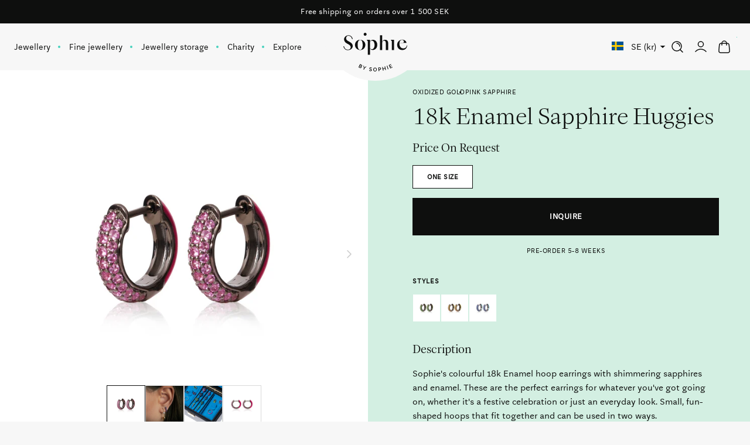

--- FILE ---
content_type: text/html; charset=utf-8
request_url: https://sophiebysophie.com/collections/oxidized-gold/products/18k-enamel-sapphire-huggies-pink
body_size: 43992
content:
<!doctype html><html class="no-js" lang="en"><head><meta charset="utf-8"><meta content="IE=edge" http-equiv="X-UA-Compatible"><meta content="width=device-width,initial-scale=1" name="viewport"><meta content="" name="theme-color"><link rel="canonical" href="https://sophiebysophie.com/products/18k-enamel-sapphire-huggies-pink"><link crossorigin href="https://cdn.shopify.com" rel="preconnect"><link rel="shortcut icon" href="//sophiebysophie.com/cdn/shop/files/sbys_favicon_32x32.png?v=1725897524" type="image/png"/><link href="//sophiebysophie.com/cdn/shop/t/18/assets/panagora.ddf7e45448e8e44d.css?v=17896783911914354071764080524" rel="preload stylesheet" as="style"/><title>18K pink enamel &amp; sapphire earrings | 12 mm | Discover now  &ndash; Sophie by Sophie</title><meta name="description" content="Exclusive and colourful 18k enamel huggies. Earrings for all styles and upcoming celebrations and occasions. Scandinavian jewellery design since 2006."> 
<!-- Google Tag Manager -->
<script>(function(w,d,s,l,i){w[l]=w[l]||[];w[l].push({'gtm.start':
new Date().getTime(),event:'gtm.js'});var f=d.getElementsByTagName(s)[0],
j=d.createElement(s),dl=l!='dataLayer'?'&l='+l:'';j.async=true;j.src=
'https://www.googletagmanager.com/gtm.js?id='+i+dl;f.parentNode.insertBefore(j,f);
})(window,document,'script','dataLayer','GTM-M92JS9F');</script>
<!-- End Google Tag Manager -->
	
  <!-- Global site tag (gtag.js) - Google analytics -->
<script async src="https://www.googletagmanager.com/gtag/js?id=G-N25PW959TJ"></script>

<script>
	window.dataLayer = window.dataLayer || [];
	function gtag(){dataLayer.push(arguments);}
	gtag('js', new Date());
	gtag('config', 'G-N25PW959TJ');

	window.gaId = 'G-N25PW959TJ';
</script>
  
	<!-- Hotjar Tracking Code -->
	<script>
		(function(h,o,t,j,a,r){
			h.hj=h.hj||function(){(h.hj.q=h.hj.q||[]).push(arguments)};
			h._hjSettings={hjid:2977592,hjsv:6};
			a=o.getElementsByTagName('head')[0];
			r=o.createElement('script');r.async=1;
			r.src=t+h._hjSettings.hjid+j+h._hjSettings.hjsv;
			a.appendChild(r);
		})(window,document,'https://static.hotjar.com/c/hotjar-','.js?sv=');
	</script>

 

<meta property="og:site_name" content="Sophie by Sophie">
<meta property="og:url" content="https://sophiebysophie.com/products/18k-enamel-sapphire-huggies-pink">
<meta property="og:title" content="18K pink enamel &amp; sapphire earrings | 12 mm | Discover now">
<meta property="og:type" content="product">
<meta property="og:description" content="Exclusive and colourful 18k enamel huggies. Earrings for all styles and upcoming celebrations and occasions. Scandinavian jewellery design since 2006."><meta property="og:image" content="http://sophiebysophie.com/cdn/shop/products/18k-oxidized-gold-silver-enamel-pink-sapphire-hoops-huggies-sophie-by-sophie.jpg?v=1669643536">
	<meta property="og:image:secure_url" content="https://sophiebysophie.com/cdn/shop/products/18k-oxidized-gold-silver-enamel-pink-sapphire-hoops-huggies-sophie-by-sophie.jpg?v=1669643536">
	<meta property="og:image:width" content="2521">
	<meta property="og:image:height" content="2521"><meta property="og:price:amount" content="9,900">
	<meta property="og:price:currency" content="SEK"><meta name="twitter:card" content="summary_large_image">
<meta name="twitter:title" content="18K pink enamel &amp; sapphire earrings | 12 mm | Discover now">
<meta name="twitter:description" content="Exclusive and colourful 18k enamel huggies. Earrings for all styles and upcoming celebrations and occasions. Scandinavian jewellery design since 2006.">
 <style>
	/**
	* Aften Screen
	*/
	@font-face {
		font-family: "Aften Screen";
		src: url('//sophiebysophie.com/cdn/shop/t/18/assets/aften_screen.woff2?v=104102542871761880611664870325' ) format("woff2"),
			 url('//sophiebysophie.com/cdn/shop/t/18/assets/aften_screen.woff?v=134901021488408721171664870325' ) format("woff");
		font-style: normal;
		font-display: swap;
		font-weight: 400;
	}

	/**
	* Aften Screen Bold
	*/
	@font-face {
		font-family: "Aften Screen Bold";
		src: url('//sophiebysophie.com/cdn/shop/t/18/assets/aften_screen_bold.woff2?v=62365000582176155611664870325' ) format("woff2"),
			 url('//sophiebysophie.com/cdn/shop/t/18/assets/aften_screen_bold.woff?v=32140144019949116341664870325' ) format("woff");
		font-style: normal;
		font-display: swap;
		font-weight: 700;
	}

	/**
	* Aften Screen Small Caps
	*/
	@font-face {
		font-family: "Aften Screen SC";
		src: url('//sophiebysophie.com/cdn/shop/t/18/assets/aften_screen-sc.woff2?v=2926355980475682471664870324' ) format("woff2"),
			 url('//sophiebysophie.com/cdn/shop/t/18/assets/aften_screen-sc.woff?v=149683376541918640281664870324' ) format("woff");
		font-style: normal;
		font-display: swap;
		font-weight: 400;
	}

	/**
	* ES Face Light
	*/
	@font-face {
		font-family: "ES Face Light";
		src: url('//sophiebysophie.com/cdn/shop/t/18/assets/ESFace-Light.woff2?v=102160431874208527911664870325' ) format("woff2"),
			 url('//sophiebysophie.com/cdn/shop/t/18/assets/ESFace-Light.woff?v=18436929461067712821664870325' ) format("woff");
		font-style: normal;
		font-display: swap;
		font-weight: 300;
	}

	/**
	* ES Face Extra Light
	*/
	@font-face {
		font-family: "ES Face Extra Light";
		src: url('//sophiebysophie.com/cdn/shop/t/18/assets/ESFace-ExtraLight.woff2?v=28258333945005578691664870325' ) format("woff2"),
			 url('//sophiebysophie.com/cdn/shop/t/18/assets/ESFace-ExtraLight.woff?v=113925931320840423171664870325' ) format("woff");
		font-style: normal;
		font-display: swap;
		font-weight: 200;
	}

	html {
		-webkit-font-smoothing: antialiased;
		-moz-osx-font-smoothing: grayscale;
	}
</style>
 <script>window.performance && window.performance.mark && window.performance.mark('shopify.content_for_header.start');</script><meta name="google-site-verification" content="1x-jiWELRaS_37DBusN2OK0HVdZ1uneVNYZN7iz1U8U">
<meta name="google-site-verification" content="KxE5UrFlU7KxaCRtV0sOVBWs0Ew-HBozZYJ-ficcWck">
<meta name="facebook-domain-verification" content="lc0ph1po4vmw9s6litkxf1q8j763zg">
<meta id="shopify-digital-wallet" name="shopify-digital-wallet" content="/30378491949/digital_wallets/dialog">
<meta name="shopify-checkout-api-token" content="fae2303f1f0965f760e35364c9235f23">
<link rel="alternate" type="application/json+oembed" href="https://sophiebysophie.com/products/18k-enamel-sapphire-huggies-pink.oembed">
<script async="async" src="/checkouts/internal/preloads.js?locale=en-SE"></script>
<link rel="preconnect" href="https://shop.app" crossorigin="anonymous">
<script async="async" src="https://shop.app/checkouts/internal/preloads.js?locale=en-SE&shop_id=30378491949" crossorigin="anonymous"></script>
<script id="apple-pay-shop-capabilities" type="application/json">{"shopId":30378491949,"countryCode":"SE","currencyCode":"SEK","merchantCapabilities":["supports3DS"],"merchantId":"gid:\/\/shopify\/Shop\/30378491949","merchantName":"Sophie by Sophie","requiredBillingContactFields":["postalAddress","email","phone"],"requiredShippingContactFields":["postalAddress","email","phone"],"shippingType":"shipping","supportedNetworks":["visa","maestro","masterCard","amex"],"total":{"type":"pending","label":"Sophie by Sophie","amount":"1.00"},"shopifyPaymentsEnabled":true,"supportsSubscriptions":true}</script>
<script id="shopify-features" type="application/json">{"accessToken":"fae2303f1f0965f760e35364c9235f23","betas":["rich-media-storefront-analytics"],"domain":"sophiebysophie.com","predictiveSearch":true,"shopId":30378491949,"locale":"en"}</script>
<script>var Shopify = Shopify || {};
Shopify.shop = "sophiebysophie-dev.myshopify.com";
Shopify.locale = "en";
Shopify.currency = {"active":"SEK","rate":"1.0"};
Shopify.country = "SE";
Shopify.theme = {"name":"[Live] Sophie by Sophie x Panagora","id":135930282222,"schema_name":"Starter Theme","schema_version":"2.0.0","theme_store_id":null,"role":"main"};
Shopify.theme.handle = "null";
Shopify.theme.style = {"id":null,"handle":null};
Shopify.cdnHost = "sophiebysophie.com/cdn";
Shopify.routes = Shopify.routes || {};
Shopify.routes.root = "/";</script>
<script type="module">!function(o){(o.Shopify=o.Shopify||{}).modules=!0}(window);</script>
<script>!function(o){function n(){var o=[];function n(){o.push(Array.prototype.slice.apply(arguments))}return n.q=o,n}var t=o.Shopify=o.Shopify||{};t.loadFeatures=n(),t.autoloadFeatures=n()}(window);</script>
<script>
  window.ShopifyPay = window.ShopifyPay || {};
  window.ShopifyPay.apiHost = "shop.app\/pay";
  window.ShopifyPay.redirectState = null;
</script>
<script id="shop-js-analytics" type="application/json">{"pageType":"product"}</script>
<script defer="defer" async type="module" src="//sophiebysophie.com/cdn/shopifycloud/shop-js/modules/v2/client.init-shop-cart-sync_C5BV16lS.en.esm.js"></script>
<script defer="defer" async type="module" src="//sophiebysophie.com/cdn/shopifycloud/shop-js/modules/v2/chunk.common_CygWptCX.esm.js"></script>
<script type="module">
  await import("//sophiebysophie.com/cdn/shopifycloud/shop-js/modules/v2/client.init-shop-cart-sync_C5BV16lS.en.esm.js");
await import("//sophiebysophie.com/cdn/shopifycloud/shop-js/modules/v2/chunk.common_CygWptCX.esm.js");

  window.Shopify.SignInWithShop?.initShopCartSync?.({"fedCMEnabled":true,"windoidEnabled":true});

</script>
<script>
  window.Shopify = window.Shopify || {};
  if (!window.Shopify.featureAssets) window.Shopify.featureAssets = {};
  window.Shopify.featureAssets['shop-js'] = {"shop-cart-sync":["modules/v2/client.shop-cart-sync_ZFArdW7E.en.esm.js","modules/v2/chunk.common_CygWptCX.esm.js"],"init-fed-cm":["modules/v2/client.init-fed-cm_CmiC4vf6.en.esm.js","modules/v2/chunk.common_CygWptCX.esm.js"],"shop-button":["modules/v2/client.shop-button_tlx5R9nI.en.esm.js","modules/v2/chunk.common_CygWptCX.esm.js"],"shop-cash-offers":["modules/v2/client.shop-cash-offers_DOA2yAJr.en.esm.js","modules/v2/chunk.common_CygWptCX.esm.js","modules/v2/chunk.modal_D71HUcav.esm.js"],"init-windoid":["modules/v2/client.init-windoid_sURxWdc1.en.esm.js","modules/v2/chunk.common_CygWptCX.esm.js"],"shop-toast-manager":["modules/v2/client.shop-toast-manager_ClPi3nE9.en.esm.js","modules/v2/chunk.common_CygWptCX.esm.js"],"init-shop-email-lookup-coordinator":["modules/v2/client.init-shop-email-lookup-coordinator_B8hsDcYM.en.esm.js","modules/v2/chunk.common_CygWptCX.esm.js"],"init-shop-cart-sync":["modules/v2/client.init-shop-cart-sync_C5BV16lS.en.esm.js","modules/v2/chunk.common_CygWptCX.esm.js"],"avatar":["modules/v2/client.avatar_BTnouDA3.en.esm.js"],"pay-button":["modules/v2/client.pay-button_FdsNuTd3.en.esm.js","modules/v2/chunk.common_CygWptCX.esm.js"],"init-customer-accounts":["modules/v2/client.init-customer-accounts_DxDtT_ad.en.esm.js","modules/v2/client.shop-login-button_C5VAVYt1.en.esm.js","modules/v2/chunk.common_CygWptCX.esm.js","modules/v2/chunk.modal_D71HUcav.esm.js"],"init-shop-for-new-customer-accounts":["modules/v2/client.init-shop-for-new-customer-accounts_ChsxoAhi.en.esm.js","modules/v2/client.shop-login-button_C5VAVYt1.en.esm.js","modules/v2/chunk.common_CygWptCX.esm.js","modules/v2/chunk.modal_D71HUcav.esm.js"],"shop-login-button":["modules/v2/client.shop-login-button_C5VAVYt1.en.esm.js","modules/v2/chunk.common_CygWptCX.esm.js","modules/v2/chunk.modal_D71HUcav.esm.js"],"init-customer-accounts-sign-up":["modules/v2/client.init-customer-accounts-sign-up_CPSyQ0Tj.en.esm.js","modules/v2/client.shop-login-button_C5VAVYt1.en.esm.js","modules/v2/chunk.common_CygWptCX.esm.js","modules/v2/chunk.modal_D71HUcav.esm.js"],"shop-follow-button":["modules/v2/client.shop-follow-button_Cva4Ekp9.en.esm.js","modules/v2/chunk.common_CygWptCX.esm.js","modules/v2/chunk.modal_D71HUcav.esm.js"],"checkout-modal":["modules/v2/client.checkout-modal_BPM8l0SH.en.esm.js","modules/v2/chunk.common_CygWptCX.esm.js","modules/v2/chunk.modal_D71HUcav.esm.js"],"lead-capture":["modules/v2/client.lead-capture_Bi8yE_yS.en.esm.js","modules/v2/chunk.common_CygWptCX.esm.js","modules/v2/chunk.modal_D71HUcav.esm.js"],"shop-login":["modules/v2/client.shop-login_D6lNrXab.en.esm.js","modules/v2/chunk.common_CygWptCX.esm.js","modules/v2/chunk.modal_D71HUcav.esm.js"],"payment-terms":["modules/v2/client.payment-terms_CZxnsJam.en.esm.js","modules/v2/chunk.common_CygWptCX.esm.js","modules/v2/chunk.modal_D71HUcav.esm.js"]};
</script>
<script>(function() {
  var isLoaded = false;
  function asyncLoad() {
    if (isLoaded) return;
    isLoaded = true;
    var urls = ["https:\/\/cdn.nfcube.com\/instafeed-aa00bf079c685b65affcd6334daea30c.js?shop=sophiebysophie-dev.myshopify.com"];
    for (var i = 0; i < urls.length; i++) {
      var s = document.createElement('script');
      s.type = 'text/javascript';
      s.async = true;
      s.src = urls[i];
      var x = document.getElementsByTagName('script')[0];
      x.parentNode.insertBefore(s, x);
    }
  };
  if(window.attachEvent) {
    window.attachEvent('onload', asyncLoad);
  } else {
    window.addEventListener('load', asyncLoad, false);
  }
})();</script>
<script id="__st">var __st={"a":30378491949,"offset":3600,"reqid":"7a6991fa-feb1-4fb2-aa3f-d6f58d34557a-1768827039","pageurl":"sophiebysophie.com\/collections\/oxidized-gold\/products\/18k-enamel-sapphire-huggies-pink","u":"b7aa75805b76","p":"product","rtyp":"product","rid":7967531598062};</script>
<script>window.ShopifyPaypalV4VisibilityTracking = true;</script>
<script id="captcha-bootstrap">!function(){'use strict';const t='contact',e='account',n='new_comment',o=[[t,t],['blogs',n],['comments',n],[t,'customer']],c=[[e,'customer_login'],[e,'guest_login'],[e,'recover_customer_password'],[e,'create_customer']],r=t=>t.map((([t,e])=>`form[action*='/${t}']:not([data-nocaptcha='true']) input[name='form_type'][value='${e}']`)).join(','),a=t=>()=>t?[...document.querySelectorAll(t)].map((t=>t.form)):[];function s(){const t=[...o],e=r(t);return a(e)}const i='password',u='form_key',d=['recaptcha-v3-token','g-recaptcha-response','h-captcha-response',i],f=()=>{try{return window.sessionStorage}catch{return}},m='__shopify_v',_=t=>t.elements[u];function p(t,e,n=!1){try{const o=window.sessionStorage,c=JSON.parse(o.getItem(e)),{data:r}=function(t){const{data:e,action:n}=t;return t[m]||n?{data:e,action:n}:{data:t,action:n}}(c);for(const[e,n]of Object.entries(r))t.elements[e]&&(t.elements[e].value=n);n&&o.removeItem(e)}catch(o){console.error('form repopulation failed',{error:o})}}const l='form_type',E='cptcha';function T(t){t.dataset[E]=!0}const w=window,h=w.document,L='Shopify',v='ce_forms',y='captcha';let A=!1;((t,e)=>{const n=(g='f06e6c50-85a8-45c8-87d0-21a2b65856fe',I='https://cdn.shopify.com/shopifycloud/storefront-forms-hcaptcha/ce_storefront_forms_captcha_hcaptcha.v1.5.2.iife.js',D={infoText:'Protected by hCaptcha',privacyText:'Privacy',termsText:'Terms'},(t,e,n)=>{const o=w[L][v],c=o.bindForm;if(c)return c(t,g,e,D).then(n);var r;o.q.push([[t,g,e,D],n]),r=I,A||(h.body.append(Object.assign(h.createElement('script'),{id:'captcha-provider',async:!0,src:r})),A=!0)});var g,I,D;w[L]=w[L]||{},w[L][v]=w[L][v]||{},w[L][v].q=[],w[L][y]=w[L][y]||{},w[L][y].protect=function(t,e){n(t,void 0,e),T(t)},Object.freeze(w[L][y]),function(t,e,n,w,h,L){const[v,y,A,g]=function(t,e,n){const i=e?o:[],u=t?c:[],d=[...i,...u],f=r(d),m=r(i),_=r(d.filter((([t,e])=>n.includes(e))));return[a(f),a(m),a(_),s()]}(w,h,L),I=t=>{const e=t.target;return e instanceof HTMLFormElement?e:e&&e.form},D=t=>v().includes(t);t.addEventListener('submit',(t=>{const e=I(t);if(!e)return;const n=D(e)&&!e.dataset.hcaptchaBound&&!e.dataset.recaptchaBound,o=_(e),c=g().includes(e)&&(!o||!o.value);(n||c)&&t.preventDefault(),c&&!n&&(function(t){try{if(!f())return;!function(t){const e=f();if(!e)return;const n=_(t);if(!n)return;const o=n.value;o&&e.removeItem(o)}(t);const e=Array.from(Array(32),(()=>Math.random().toString(36)[2])).join('');!function(t,e){_(t)||t.append(Object.assign(document.createElement('input'),{type:'hidden',name:u})),t.elements[u].value=e}(t,e),function(t,e){const n=f();if(!n)return;const o=[...t.querySelectorAll(`input[type='${i}']`)].map((({name:t})=>t)),c=[...d,...o],r={};for(const[a,s]of new FormData(t).entries())c.includes(a)||(r[a]=s);n.setItem(e,JSON.stringify({[m]:1,action:t.action,data:r}))}(t,e)}catch(e){console.error('failed to persist form',e)}}(e),e.submit())}));const S=(t,e)=>{t&&!t.dataset[E]&&(n(t,e.some((e=>e===t))),T(t))};for(const o of['focusin','change'])t.addEventListener(o,(t=>{const e=I(t);D(e)&&S(e,y())}));const B=e.get('form_key'),M=e.get(l),P=B&&M;t.addEventListener('DOMContentLoaded',(()=>{const t=y();if(P)for(const e of t)e.elements[l].value===M&&p(e,B);[...new Set([...A(),...v().filter((t=>'true'===t.dataset.shopifyCaptcha))])].forEach((e=>S(e,t)))}))}(h,new URLSearchParams(w.location.search),n,t,e,['guest_login'])})(!0,!0)}();</script>
<script integrity="sha256-4kQ18oKyAcykRKYeNunJcIwy7WH5gtpwJnB7kiuLZ1E=" data-source-attribution="shopify.loadfeatures" defer="defer" src="//sophiebysophie.com/cdn/shopifycloud/storefront/assets/storefront/load_feature-a0a9edcb.js" crossorigin="anonymous"></script>
<script crossorigin="anonymous" defer="defer" src="//sophiebysophie.com/cdn/shopifycloud/storefront/assets/shopify_pay/storefront-65b4c6d7.js?v=20250812"></script>
<script data-source-attribution="shopify.dynamic_checkout.dynamic.init">var Shopify=Shopify||{};Shopify.PaymentButton=Shopify.PaymentButton||{isStorefrontPortableWallets:!0,init:function(){window.Shopify.PaymentButton.init=function(){};var t=document.createElement("script");t.src="https://sophiebysophie.com/cdn/shopifycloud/portable-wallets/latest/portable-wallets.en.js",t.type="module",document.head.appendChild(t)}};
</script>
<script data-source-attribution="shopify.dynamic_checkout.buyer_consent">
  function portableWalletsHideBuyerConsent(e){var t=document.getElementById("shopify-buyer-consent"),n=document.getElementById("shopify-subscription-policy-button");t&&n&&(t.classList.add("hidden"),t.setAttribute("aria-hidden","true"),n.removeEventListener("click",e))}function portableWalletsShowBuyerConsent(e){var t=document.getElementById("shopify-buyer-consent"),n=document.getElementById("shopify-subscription-policy-button");t&&n&&(t.classList.remove("hidden"),t.removeAttribute("aria-hidden"),n.addEventListener("click",e))}window.Shopify?.PaymentButton&&(window.Shopify.PaymentButton.hideBuyerConsent=portableWalletsHideBuyerConsent,window.Shopify.PaymentButton.showBuyerConsent=portableWalletsShowBuyerConsent);
</script>
<script>
  function portableWalletsCleanup(e){e&&e.src&&console.error("Failed to load portable wallets script "+e.src);var t=document.querySelectorAll("shopify-accelerated-checkout .shopify-payment-button__skeleton, shopify-accelerated-checkout-cart .wallet-cart-button__skeleton"),e=document.getElementById("shopify-buyer-consent");for(let e=0;e<t.length;e++)t[e].remove();e&&e.remove()}function portableWalletsNotLoadedAsModule(e){e instanceof ErrorEvent&&"string"==typeof e.message&&e.message.includes("import.meta")&&"string"==typeof e.filename&&e.filename.includes("portable-wallets")&&(window.removeEventListener("error",portableWalletsNotLoadedAsModule),window.Shopify.PaymentButton.failedToLoad=e,"loading"===document.readyState?document.addEventListener("DOMContentLoaded",window.Shopify.PaymentButton.init):window.Shopify.PaymentButton.init())}window.addEventListener("error",portableWalletsNotLoadedAsModule);
</script>

<script type="module" src="https://sophiebysophie.com/cdn/shopifycloud/portable-wallets/latest/portable-wallets.en.js" onError="portableWalletsCleanup(this)" crossorigin="anonymous"></script>
<script nomodule>
  document.addEventListener("DOMContentLoaded", portableWalletsCleanup);
</script>

<script id='scb4127' type='text/javascript' async='' src='https://sophiebysophie.com/cdn/shopifycloud/privacy-banner/storefront-banner.js'></script><link id="shopify-accelerated-checkout-styles" rel="stylesheet" media="screen" href="https://sophiebysophie.com/cdn/shopifycloud/portable-wallets/latest/accelerated-checkout-backwards-compat.css" crossorigin="anonymous">
<style id="shopify-accelerated-checkout-cart">
        #shopify-buyer-consent {
  margin-top: 1em;
  display: inline-block;
  width: 100%;
}

#shopify-buyer-consent.hidden {
  display: none;
}

#shopify-subscription-policy-button {
  background: none;
  border: none;
  padding: 0;
  text-decoration: underline;
  font-size: inherit;
  cursor: pointer;
}

#shopify-subscription-policy-button::before {
  box-shadow: none;
}

      </style>

<script>window.performance && window.performance.mark && window.performance.mark('shopify.content_for_header.end');</script><script>(function() {
				document.documentElement.className = document.documentElement.className.replace('no-js', 'js');
				document.documentElement.style.setProperty('--inner-height', `${window.innerHeight}px`);
			}());</script><script>(function() {
				window.app = window.app || {};
				window.app.currency = {
					format: "{{amount_no_decimals}} kr",
					iso: "SEK"
				}
			}());</script><link href="https://monorail-edge.shopifysvc.com" rel="dns-prefetch">
<script>(function(){if ("sendBeacon" in navigator && "performance" in window) {try {var session_token_from_headers = performance.getEntriesByType('navigation')[0].serverTiming.find(x => x.name == '_s').description;} catch {var session_token_from_headers = undefined;}var session_cookie_matches = document.cookie.match(/_shopify_s=([^;]*)/);var session_token_from_cookie = session_cookie_matches && session_cookie_matches.length === 2 ? session_cookie_matches[1] : "";var session_token = session_token_from_headers || session_token_from_cookie || "";function handle_abandonment_event(e) {var entries = performance.getEntries().filter(function(entry) {return /monorail-edge.shopifysvc.com/.test(entry.name);});if (!window.abandonment_tracked && entries.length === 0) {window.abandonment_tracked = true;var currentMs = Date.now();var navigation_start = performance.timing.navigationStart;var payload = {shop_id: 30378491949,url: window.location.href,navigation_start,duration: currentMs - navigation_start,session_token,page_type: "product"};window.navigator.sendBeacon("https://monorail-edge.shopifysvc.com/v1/produce", JSON.stringify({schema_id: "online_store_buyer_site_abandonment/1.1",payload: payload,metadata: {event_created_at_ms: currentMs,event_sent_at_ms: currentMs}}));}}window.addEventListener('pagehide', handle_abandonment_event);}}());</script>
<script id="web-pixels-manager-setup">(function e(e,d,r,n,o){if(void 0===o&&(o={}),!Boolean(null===(a=null===(i=window.Shopify)||void 0===i?void 0:i.analytics)||void 0===a?void 0:a.replayQueue)){var i,a;window.Shopify=window.Shopify||{};var t=window.Shopify;t.analytics=t.analytics||{};var s=t.analytics;s.replayQueue=[],s.publish=function(e,d,r){return s.replayQueue.push([e,d,r]),!0};try{self.performance.mark("wpm:start")}catch(e){}var l=function(){var e={modern:/Edge?\/(1{2}[4-9]|1[2-9]\d|[2-9]\d{2}|\d{4,})\.\d+(\.\d+|)|Firefox\/(1{2}[4-9]|1[2-9]\d|[2-9]\d{2}|\d{4,})\.\d+(\.\d+|)|Chrom(ium|e)\/(9{2}|\d{3,})\.\d+(\.\d+|)|(Maci|X1{2}).+ Version\/(15\.\d+|(1[6-9]|[2-9]\d|\d{3,})\.\d+)([,.]\d+|)( \(\w+\)|)( Mobile\/\w+|) Safari\/|Chrome.+OPR\/(9{2}|\d{3,})\.\d+\.\d+|(CPU[ +]OS|iPhone[ +]OS|CPU[ +]iPhone|CPU IPhone OS|CPU iPad OS)[ +]+(15[._]\d+|(1[6-9]|[2-9]\d|\d{3,})[._]\d+)([._]\d+|)|Android:?[ /-](13[3-9]|1[4-9]\d|[2-9]\d{2}|\d{4,})(\.\d+|)(\.\d+|)|Android.+Firefox\/(13[5-9]|1[4-9]\d|[2-9]\d{2}|\d{4,})\.\d+(\.\d+|)|Android.+Chrom(ium|e)\/(13[3-9]|1[4-9]\d|[2-9]\d{2}|\d{4,})\.\d+(\.\d+|)|SamsungBrowser\/([2-9]\d|\d{3,})\.\d+/,legacy:/Edge?\/(1[6-9]|[2-9]\d|\d{3,})\.\d+(\.\d+|)|Firefox\/(5[4-9]|[6-9]\d|\d{3,})\.\d+(\.\d+|)|Chrom(ium|e)\/(5[1-9]|[6-9]\d|\d{3,})\.\d+(\.\d+|)([\d.]+$|.*Safari\/(?![\d.]+ Edge\/[\d.]+$))|(Maci|X1{2}).+ Version\/(10\.\d+|(1[1-9]|[2-9]\d|\d{3,})\.\d+)([,.]\d+|)( \(\w+\)|)( Mobile\/\w+|) Safari\/|Chrome.+OPR\/(3[89]|[4-9]\d|\d{3,})\.\d+\.\d+|(CPU[ +]OS|iPhone[ +]OS|CPU[ +]iPhone|CPU IPhone OS|CPU iPad OS)[ +]+(10[._]\d+|(1[1-9]|[2-9]\d|\d{3,})[._]\d+)([._]\d+|)|Android:?[ /-](13[3-9]|1[4-9]\d|[2-9]\d{2}|\d{4,})(\.\d+|)(\.\d+|)|Mobile Safari.+OPR\/([89]\d|\d{3,})\.\d+\.\d+|Android.+Firefox\/(13[5-9]|1[4-9]\d|[2-9]\d{2}|\d{4,})\.\d+(\.\d+|)|Android.+Chrom(ium|e)\/(13[3-9]|1[4-9]\d|[2-9]\d{2}|\d{4,})\.\d+(\.\d+|)|Android.+(UC? ?Browser|UCWEB|U3)[ /]?(15\.([5-9]|\d{2,})|(1[6-9]|[2-9]\d|\d{3,})\.\d+)\.\d+|SamsungBrowser\/(5\.\d+|([6-9]|\d{2,})\.\d+)|Android.+MQ{2}Browser\/(14(\.(9|\d{2,})|)|(1[5-9]|[2-9]\d|\d{3,})(\.\d+|))(\.\d+|)|K[Aa][Ii]OS\/(3\.\d+|([4-9]|\d{2,})\.\d+)(\.\d+|)/},d=e.modern,r=e.legacy,n=navigator.userAgent;return n.match(d)?"modern":n.match(r)?"legacy":"unknown"}(),u="modern"===l?"modern":"legacy",c=(null!=n?n:{modern:"",legacy:""})[u],f=function(e){return[e.baseUrl,"/wpm","/b",e.hashVersion,"modern"===e.buildTarget?"m":"l",".js"].join("")}({baseUrl:d,hashVersion:r,buildTarget:u}),m=function(e){var d=e.version,r=e.bundleTarget,n=e.surface,o=e.pageUrl,i=e.monorailEndpoint;return{emit:function(e){var a=e.status,t=e.errorMsg,s=(new Date).getTime(),l=JSON.stringify({metadata:{event_sent_at_ms:s},events:[{schema_id:"web_pixels_manager_load/3.1",payload:{version:d,bundle_target:r,page_url:o,status:a,surface:n,error_msg:t},metadata:{event_created_at_ms:s}}]});if(!i)return console&&console.warn&&console.warn("[Web Pixels Manager] No Monorail endpoint provided, skipping logging."),!1;try{return self.navigator.sendBeacon.bind(self.navigator)(i,l)}catch(e){}var u=new XMLHttpRequest;try{return u.open("POST",i,!0),u.setRequestHeader("Content-Type","text/plain"),u.send(l),!0}catch(e){return console&&console.warn&&console.warn("[Web Pixels Manager] Got an unhandled error while logging to Monorail."),!1}}}}({version:r,bundleTarget:l,surface:e.surface,pageUrl:self.location.href,monorailEndpoint:e.monorailEndpoint});try{o.browserTarget=l,function(e){var d=e.src,r=e.async,n=void 0===r||r,o=e.onload,i=e.onerror,a=e.sri,t=e.scriptDataAttributes,s=void 0===t?{}:t,l=document.createElement("script"),u=document.querySelector("head"),c=document.querySelector("body");if(l.async=n,l.src=d,a&&(l.integrity=a,l.crossOrigin="anonymous"),s)for(var f in s)if(Object.prototype.hasOwnProperty.call(s,f))try{l.dataset[f]=s[f]}catch(e){}if(o&&l.addEventListener("load",o),i&&l.addEventListener("error",i),u)u.appendChild(l);else{if(!c)throw new Error("Did not find a head or body element to append the script");c.appendChild(l)}}({src:f,async:!0,onload:function(){if(!function(){var e,d;return Boolean(null===(d=null===(e=window.Shopify)||void 0===e?void 0:e.analytics)||void 0===d?void 0:d.initialized)}()){var d=window.webPixelsManager.init(e)||void 0;if(d){var r=window.Shopify.analytics;r.replayQueue.forEach((function(e){var r=e[0],n=e[1],o=e[2];d.publishCustomEvent(r,n,o)})),r.replayQueue=[],r.publish=d.publishCustomEvent,r.visitor=d.visitor,r.initialized=!0}}},onerror:function(){return m.emit({status:"failed",errorMsg:"".concat(f," has failed to load")})},sri:function(e){var d=/^sha384-[A-Za-z0-9+/=]+$/;return"string"==typeof e&&d.test(e)}(c)?c:"",scriptDataAttributes:o}),m.emit({status:"loading"})}catch(e){m.emit({status:"failed",errorMsg:(null==e?void 0:e.message)||"Unknown error"})}}})({shopId: 30378491949,storefrontBaseUrl: "https://sophiebysophie.com",extensionsBaseUrl: "https://extensions.shopifycdn.com/cdn/shopifycloud/web-pixels-manager",monorailEndpoint: "https://monorail-edge.shopifysvc.com/unstable/produce_batch",surface: "storefront-renderer",enabledBetaFlags: ["2dca8a86"],webPixelsConfigList: [{"id":"1039106388","configuration":"{\"config\":\"{\\\"google_tag_ids\\\":[\\\"G-N25PW959TJ\\\",\\\"AW-955996539\\\",\\\"GT-5DDNMBH\\\"],\\\"target_country\\\":\\\"SE\\\",\\\"gtag_events\\\":[{\\\"type\\\":\\\"begin_checkout\\\",\\\"action_label\\\":[\\\"G-N25PW959TJ\\\",\\\"AW-955996539\\\/0zjXCLPolOUBEPuy7ccD\\\"]},{\\\"type\\\":\\\"search\\\",\\\"action_label\\\":[\\\"G-N25PW959TJ\\\",\\\"AW-955996539\\\/LL7-CLbolOUBEPuy7ccD\\\"]},{\\\"type\\\":\\\"view_item\\\",\\\"action_label\\\":[\\\"G-N25PW959TJ\\\",\\\"AW-955996539\\\/KuFFCK3olOUBEPuy7ccD\\\",\\\"MC-4YT1E43MST\\\"]},{\\\"type\\\":\\\"purchase\\\",\\\"action_label\\\":[\\\"G-N25PW959TJ\\\",\\\"AW-955996539\\\/zUgYCKrolOUBEPuy7ccD\\\",\\\"MC-4YT1E43MST\\\"]},{\\\"type\\\":\\\"page_view\\\",\\\"action_label\\\":[\\\"G-N25PW959TJ\\\",\\\"AW-955996539\\\/gh6ICK_nlOUBEPuy7ccD\\\",\\\"MC-4YT1E43MST\\\"]},{\\\"type\\\":\\\"add_payment_info\\\",\\\"action_label\\\":[\\\"G-N25PW959TJ\\\",\\\"AW-955996539\\\/iFtNCLnolOUBEPuy7ccD\\\"]},{\\\"type\\\":\\\"add_to_cart\\\",\\\"action_label\\\":[\\\"G-N25PW959TJ\\\",\\\"AW-955996539\\\/TTyfCLDolOUBEPuy7ccD\\\"]}],\\\"enable_monitoring_mode\\\":false}\"}","eventPayloadVersion":"v1","runtimeContext":"OPEN","scriptVersion":"b2a88bafab3e21179ed38636efcd8a93","type":"APP","apiClientId":1780363,"privacyPurposes":[],"dataSharingAdjustments":{"protectedCustomerApprovalScopes":["read_customer_address","read_customer_email","read_customer_name","read_customer_personal_data","read_customer_phone"]}},{"id":"482771284","configuration":"{\"pixel_id\":\"501345061074420\",\"pixel_type\":\"facebook_pixel\",\"metaapp_system_user_token\":\"-\"}","eventPayloadVersion":"v1","runtimeContext":"OPEN","scriptVersion":"ca16bc87fe92b6042fbaa3acc2fbdaa6","type":"APP","apiClientId":2329312,"privacyPurposes":["ANALYTICS","MARKETING","SALE_OF_DATA"],"dataSharingAdjustments":{"protectedCustomerApprovalScopes":["read_customer_address","read_customer_email","read_customer_name","read_customer_personal_data","read_customer_phone"]}},{"id":"shopify-app-pixel","configuration":"{}","eventPayloadVersion":"v1","runtimeContext":"STRICT","scriptVersion":"0450","apiClientId":"shopify-pixel","type":"APP","privacyPurposes":["ANALYTICS","MARKETING"]},{"id":"shopify-custom-pixel","eventPayloadVersion":"v1","runtimeContext":"LAX","scriptVersion":"0450","apiClientId":"shopify-pixel","type":"CUSTOM","privacyPurposes":["ANALYTICS","MARKETING"]}],isMerchantRequest: false,initData: {"shop":{"name":"Sophie by Sophie","paymentSettings":{"currencyCode":"SEK"},"myshopifyDomain":"sophiebysophie-dev.myshopify.com","countryCode":"SE","storefrontUrl":"https:\/\/sophiebysophie.com"},"customer":null,"cart":null,"checkout":null,"productVariants":[{"price":{"amount":9900.0,"currencyCode":"SEK"},"product":{"title":"18k Enamel Sapphire Huggies","vendor":"Sophie by Sophie","id":"7967531598062","untranslatedTitle":"18k Enamel Sapphire Huggies","url":"\/products\/18k-enamel-sapphire-huggies-pink","type":"Earrings"},"id":"43772585312494","image":{"src":"\/\/sophiebysophie.com\/cdn\/shop\/products\/18k-oxidized-gold-silver-enamel-pink-sapphire-hoops-huggies-sophie-by-sophie.jpg?v=1669643536"},"sku":"E2268OXEP-OS","title":"One size \/ Oxidized gold \/ Pink sapphire","untranslatedTitle":"One size \/ Oxidized gold \/ Pink sapphire"}],"purchasingCompany":null},},"https://sophiebysophie.com/cdn","fcfee988w5aeb613cpc8e4bc33m6693e112",{"modern":"","legacy":""},{"shopId":"30378491949","storefrontBaseUrl":"https:\/\/sophiebysophie.com","extensionBaseUrl":"https:\/\/extensions.shopifycdn.com\/cdn\/shopifycloud\/web-pixels-manager","surface":"storefront-renderer","enabledBetaFlags":"[\"2dca8a86\"]","isMerchantRequest":"false","hashVersion":"fcfee988w5aeb613cpc8e4bc33m6693e112","publish":"custom","events":"[[\"page_viewed\",{}],[\"product_viewed\",{\"productVariant\":{\"price\":{\"amount\":9900.0,\"currencyCode\":\"SEK\"},\"product\":{\"title\":\"18k Enamel Sapphire Huggies\",\"vendor\":\"Sophie by Sophie\",\"id\":\"7967531598062\",\"untranslatedTitle\":\"18k Enamel Sapphire Huggies\",\"url\":\"\/products\/18k-enamel-sapphire-huggies-pink\",\"type\":\"Earrings\"},\"id\":\"43772585312494\",\"image\":{\"src\":\"\/\/sophiebysophie.com\/cdn\/shop\/products\/18k-oxidized-gold-silver-enamel-pink-sapphire-hoops-huggies-sophie-by-sophie.jpg?v=1669643536\"},\"sku\":\"E2268OXEP-OS\",\"title\":\"One size \/ Oxidized gold \/ Pink sapphire\",\"untranslatedTitle\":\"One size \/ Oxidized gold \/ Pink sapphire\"}}]]"});</script><script>
  window.ShopifyAnalytics = window.ShopifyAnalytics || {};
  window.ShopifyAnalytics.meta = window.ShopifyAnalytics.meta || {};
  window.ShopifyAnalytics.meta.currency = 'SEK';
  var meta = {"product":{"id":7967531598062,"gid":"gid:\/\/shopify\/Product\/7967531598062","vendor":"Sophie by Sophie","type":"Earrings","handle":"18k-enamel-sapphire-huggies-pink","variants":[{"id":43772585312494,"price":990000,"name":"18k Enamel Sapphire Huggies - One size \/ Oxidized gold \/ Pink sapphire","public_title":"One size \/ Oxidized gold \/ Pink sapphire","sku":"E2268OXEP-OS"}],"remote":false},"page":{"pageType":"product","resourceType":"product","resourceId":7967531598062,"requestId":"7a6991fa-feb1-4fb2-aa3f-d6f58d34557a-1768827039"}};
  for (var attr in meta) {
    window.ShopifyAnalytics.meta[attr] = meta[attr];
  }
</script>
<script class="analytics">
  (function () {
    var customDocumentWrite = function(content) {
      var jquery = null;

      if (window.jQuery) {
        jquery = window.jQuery;
      } else if (window.Checkout && window.Checkout.$) {
        jquery = window.Checkout.$;
      }

      if (jquery) {
        jquery('body').append(content);
      }
    };

    var hasLoggedConversion = function(token) {
      if (token) {
        return document.cookie.indexOf('loggedConversion=' + token) !== -1;
      }
      return false;
    }

    var setCookieIfConversion = function(token) {
      if (token) {
        var twoMonthsFromNow = new Date(Date.now());
        twoMonthsFromNow.setMonth(twoMonthsFromNow.getMonth() + 2);

        document.cookie = 'loggedConversion=' + token + '; expires=' + twoMonthsFromNow;
      }
    }

    var trekkie = window.ShopifyAnalytics.lib = window.trekkie = window.trekkie || [];
    if (trekkie.integrations) {
      return;
    }
    trekkie.methods = [
      'identify',
      'page',
      'ready',
      'track',
      'trackForm',
      'trackLink'
    ];
    trekkie.factory = function(method) {
      return function() {
        var args = Array.prototype.slice.call(arguments);
        args.unshift(method);
        trekkie.push(args);
        return trekkie;
      };
    };
    for (var i = 0; i < trekkie.methods.length; i++) {
      var key = trekkie.methods[i];
      trekkie[key] = trekkie.factory(key);
    }
    trekkie.load = function(config) {
      trekkie.config = config || {};
      trekkie.config.initialDocumentCookie = document.cookie;
      var first = document.getElementsByTagName('script')[0];
      var script = document.createElement('script');
      script.type = 'text/javascript';
      script.onerror = function(e) {
        var scriptFallback = document.createElement('script');
        scriptFallback.type = 'text/javascript';
        scriptFallback.onerror = function(error) {
                var Monorail = {
      produce: function produce(monorailDomain, schemaId, payload) {
        var currentMs = new Date().getTime();
        var event = {
          schema_id: schemaId,
          payload: payload,
          metadata: {
            event_created_at_ms: currentMs,
            event_sent_at_ms: currentMs
          }
        };
        return Monorail.sendRequest("https://" + monorailDomain + "/v1/produce", JSON.stringify(event));
      },
      sendRequest: function sendRequest(endpointUrl, payload) {
        // Try the sendBeacon API
        if (window && window.navigator && typeof window.navigator.sendBeacon === 'function' && typeof window.Blob === 'function' && !Monorail.isIos12()) {
          var blobData = new window.Blob([payload], {
            type: 'text/plain'
          });

          if (window.navigator.sendBeacon(endpointUrl, blobData)) {
            return true;
          } // sendBeacon was not successful

        } // XHR beacon

        var xhr = new XMLHttpRequest();

        try {
          xhr.open('POST', endpointUrl);
          xhr.setRequestHeader('Content-Type', 'text/plain');
          xhr.send(payload);
        } catch (e) {
          console.log(e);
        }

        return false;
      },
      isIos12: function isIos12() {
        return window.navigator.userAgent.lastIndexOf('iPhone; CPU iPhone OS 12_') !== -1 || window.navigator.userAgent.lastIndexOf('iPad; CPU OS 12_') !== -1;
      }
    };
    Monorail.produce('monorail-edge.shopifysvc.com',
      'trekkie_storefront_load_errors/1.1',
      {shop_id: 30378491949,
      theme_id: 135930282222,
      app_name: "storefront",
      context_url: window.location.href,
      source_url: "//sophiebysophie.com/cdn/s/trekkie.storefront.cd680fe47e6c39ca5d5df5f0a32d569bc48c0f27.min.js"});

        };
        scriptFallback.async = true;
        scriptFallback.src = '//sophiebysophie.com/cdn/s/trekkie.storefront.cd680fe47e6c39ca5d5df5f0a32d569bc48c0f27.min.js';
        first.parentNode.insertBefore(scriptFallback, first);
      };
      script.async = true;
      script.src = '//sophiebysophie.com/cdn/s/trekkie.storefront.cd680fe47e6c39ca5d5df5f0a32d569bc48c0f27.min.js';
      first.parentNode.insertBefore(script, first);
    };
    trekkie.load(
      {"Trekkie":{"appName":"storefront","development":false,"defaultAttributes":{"shopId":30378491949,"isMerchantRequest":null,"themeId":135930282222,"themeCityHash":"12484605974415372529","contentLanguage":"en","currency":"SEK","eventMetadataId":"bffe79e4-628b-4a2e-aa67-7c5e97fa4cd9"},"isServerSideCookieWritingEnabled":true,"monorailRegion":"shop_domain","enabledBetaFlags":["65f19447"]},"Session Attribution":{},"S2S":{"facebookCapiEnabled":true,"source":"trekkie-storefront-renderer","apiClientId":580111}}
    );

    var loaded = false;
    trekkie.ready(function() {
      if (loaded) return;
      loaded = true;

      window.ShopifyAnalytics.lib = window.trekkie;

      var originalDocumentWrite = document.write;
      document.write = customDocumentWrite;
      try { window.ShopifyAnalytics.merchantGoogleAnalytics.call(this); } catch(error) {};
      document.write = originalDocumentWrite;

      window.ShopifyAnalytics.lib.page(null,{"pageType":"product","resourceType":"product","resourceId":7967531598062,"requestId":"7a6991fa-feb1-4fb2-aa3f-d6f58d34557a-1768827039","shopifyEmitted":true});

      var match = window.location.pathname.match(/checkouts\/(.+)\/(thank_you|post_purchase)/)
      var token = match? match[1]: undefined;
      if (!hasLoggedConversion(token)) {
        setCookieIfConversion(token);
        window.ShopifyAnalytics.lib.track("Viewed Product",{"currency":"SEK","variantId":43772585312494,"productId":7967531598062,"productGid":"gid:\/\/shopify\/Product\/7967531598062","name":"18k Enamel Sapphire Huggies - One size \/ Oxidized gold \/ Pink sapphire","price":"9900.00","sku":"E2268OXEP-OS","brand":"Sophie by Sophie","variant":"One size \/ Oxidized gold \/ Pink sapphire","category":"Earrings","nonInteraction":true,"remote":false},undefined,undefined,{"shopifyEmitted":true});
      window.ShopifyAnalytics.lib.track("monorail:\/\/trekkie_storefront_viewed_product\/1.1",{"currency":"SEK","variantId":43772585312494,"productId":7967531598062,"productGid":"gid:\/\/shopify\/Product\/7967531598062","name":"18k Enamel Sapphire Huggies - One size \/ Oxidized gold \/ Pink sapphire","price":"9900.00","sku":"E2268OXEP-OS","brand":"Sophie by Sophie","variant":"One size \/ Oxidized gold \/ Pink sapphire","category":"Earrings","nonInteraction":true,"remote":false,"referer":"https:\/\/sophiebysophie.com\/collections\/oxidized-gold\/products\/18k-enamel-sapphire-huggies-pink"});
      }
    });


        var eventsListenerScript = document.createElement('script');
        eventsListenerScript.async = true;
        eventsListenerScript.src = "//sophiebysophie.com/cdn/shopifycloud/storefront/assets/shop_events_listener-3da45d37.js";
        document.getElementsByTagName('head')[0].appendChild(eventsListenerScript);

})();</script>
  <script>
  if (!window.ga || (window.ga && typeof window.ga !== 'function')) {
    window.ga = function ga() {
      (window.ga.q = window.ga.q || []).push(arguments);
      if (window.Shopify && window.Shopify.analytics && typeof window.Shopify.analytics.publish === 'function') {
        window.Shopify.analytics.publish("ga_stub_called", {}, {sendTo: "google_osp_migration"});
      }
      console.error("Shopify's Google Analytics stub called with:", Array.from(arguments), "\nSee https://help.shopify.com/manual/promoting-marketing/pixels/pixel-migration#google for more information.");
    };
    if (window.Shopify && window.Shopify.analytics && typeof window.Shopify.analytics.publish === 'function') {
      window.Shopify.analytics.publish("ga_stub_initialized", {}, {sendTo: "google_osp_migration"});
    }
  }
</script>
<script
  defer
  src="https://sophiebysophie.com/cdn/shopifycloud/perf-kit/shopify-perf-kit-3.0.4.min.js"
  data-application="storefront-renderer"
  data-shop-id="30378491949"
  data-render-region="gcp-us-east1"
  data-page-type="product"
  data-theme-instance-id="135930282222"
  data-theme-name="Starter Theme"
  data-theme-version="2.0.0"
  data-monorail-region="shop_domain"
  data-resource-timing-sampling-rate="10"
  data-shs="true"
  data-shs-beacon="true"
  data-shs-export-with-fetch="true"
  data-shs-logs-sample-rate="1"
  data-shs-beacon-endpoint="https://sophiebysophie.com/api/collect"
></script>
</head><body class="site-wrapper  body__products--page body__product-18k-enamel-sapphire-huggies-pink">
              
              
<!-- Google Tag Manager (noscript) -->
<noscript><iframe src="https://www.googletagmanager.com/ns.html?id=GTM-M92JS9F"
height="0" width="0" style="display:none;visibility:hidden"></iframe></noscript>
<!-- End Google Tag Manager (noscript) -->

 <a class="skip-to-content-link button sr-only" href="#MainContent" rel="help">Skip to content </a><div id="shopify-section-announcement-bar" class="shopify-section">
	

	
		<div class="announcement-bar js-announcement-bar">
			<div class="announcement-bar__inner">
				
					<div class="swiper-container">
						<div class="swiper-wrapper">
							
<div class="swiper-slide announcement-bar__container" role="region" aria-label="Announcement" >
						
							<a href="/pages/christmas-offers"
								rel="announcement-bar-link"
						
								class="announcement-bar__content"
							>
									<span class="announcement-bar__message">
										Free shipping on orders over 1 500 SEK
									</span><span class="announcement-bar__link">
											
										</span>
							</a>
						
					</div><div class="swiper-slide announcement-bar__container" role="region" aria-label="Announcement" >
						
							<a href="/collections/multi-stone-huggies"
								rel="announcement-bar-link"
						
								class="announcement-bar__content"
							>
									<span class="announcement-bar__message">
										Right to return your items within 30 days
									</span><span class="announcement-bar__link">
											Shop now
										</span>
							</a>
						
					</div>
						</div>
						<button class="swiper-button-prev" type="button">
							<span class="sr-only">Previous slide</span>
							



		<svg viewBox="0 0 16 16" class="icon w-16 h-16 rotate-180" xmlns="http://www.w3.org/2000/svg"><title>icon/arrow</title><path d="M8 0L6.585 1.415 12.17 7H0v2h12.17l-5.585 5.585L8 16l8-8z" fill="#000" fill-rule="nonzero"/></svg>
	

						</button>
						<button class="swiper-button-next" type="button">
							<span class="sr-only">Next slide</span>
							



		<svg viewBox="0 0 16 16" class="icon w-16 h-16 " xmlns="http://www.w3.org/2000/svg"><title>icon/arrow</title><path d="M8 0L6.585 1.415 12.17 7H0v2h12.17l-5.585 5.585L8 16l8-8z" fill="#000" fill-rule="nonzero"/></svg>
	

						</button>
					</div>
				
              
			</div>
		</div>
	





</div> <div id="shopify-section-header" class="shopify-section">

<header class="header js-header">
	<div class="header__container">
		<div class="header-main js-header-main">
			<div class="header-main__container">
				<ul class="header-actions-nav header-mobile-navigation">
					<li
						class="header-actions-nav__item header-actions-nav__item--menu"
						data-module="modal"
						data-target="mobile-navigation"
					>
						<button
							id="header-nav-trigger"
							class="header-nav-trigger"
							aria-label="menu trigger"
						>
							<span class="icon icon-menu"></span>
						</button>
					</li>
					<li
						class="
							header-actions-nav__item
							header-actions-nav__item--search
						"
						data-module="modal"
						data-target="search-modal"
					>
						<a
							class=" header-actions-nav__link js-ga-event"
							href="/search"
							data-ga-event="search"
							aria-label="search link"
						>
							<span class="icon icon-search"></span>
						</a>
					</li>
				</ul>

				<nav class="header-nav" aria-label="Main navigation">
	<ul class="header-nav__list">
		
			
			
				<li class="header-nav__item">
					<a
						id="jewellery-trigger"
						 href="/collections/jewellery" 
						data-target="#jewellery"
						class="
							header-nav__trigger
							js-header-nav__trigger
							
								header-nav__trigger--link
							
						"
						aria-controls="jewellery"
						aria-expanded="false"
					>
						<span>Jewellery</span>
					</a>
				</li>
			
		
			
			
				<li class="header-nav__item">
					<a
						id="fine-jewellery-trigger"
						 href="/collections/fine-jewellery" 
						data-target="#fine-jewellery"
						class="
							header-nav__trigger
							js-header-nav__trigger
							
								header-nav__trigger--link
							
						"
						aria-controls="fine-jewellery"
						aria-expanded="false"
					>
						<span>Fine jewellery</span>
					</a>
				</li>
			
		
			
			
				<li class="header-nav__item">
					<a
						id="jewellery-storage-trigger"
						 href="/collections/jewellery-storage" 
						data-target="#jewellery-storage"
						class="
							header-nav__trigger
							js-header-nav__trigger
							
								header-nav__trigger--link
							
						"
						aria-controls="jewellery-storage"
						aria-expanded="false"
					>
						<span>Jewellery storage</span>
					</a>
				</li>
			
		
			
			
				<li class="header-nav__item">
					<a
						id="charity-trigger"
						 href="/pages/charity-weekend" 
						data-target="#charity"
						class="
							header-nav__trigger
							js-header-nav__trigger
							
								header-nav__trigger--link
							
						"
						aria-controls="charity"
						aria-expanded="false"
					>
						<span>Charity</span>
					</a>
				</li>
			
		
			
			
				<li class="header-nav__item">
					<a
						id="explore-trigger"
						 href="/collections/all-collections" 
						data-target="#explore"
						class="
							header-nav__trigger
							js-header-nav__trigger
							
								header-nav__trigger--link
							
						"
						aria-controls="explore"
						aria-expanded="false"
					>
						<span>Explore</span>
					</a>
				</li>
			
		
	</ul>
</nav>


	
		

		
			<section
					id="jewellery"
					class="header-nav-section menu-count--3 cards-count--3 "
					role="region"
					aria-labelledby="jewellery-trigger"
				hidden
			>
				<div class="header-nav-section__container">
					<div class="menu-item">
    <div class="menu-item__header">
        
            <a href="/collections/jewellery" class="link">
                <span>Categories</span>
            </a>
        
    </div>
    <div class="menu-item__content">
        <ul class="menu-item__list">
            
                <li>
                    <a href="/collections/jewellery" class="link">
                        <span>View all</span>
                    </a>
                </li>
            
                <li>
                    <a href="/collections/earrings" class="link">
                        <span>Earrings</span>
                    </a>
                </li>
            
                <li>
                    <a href="/collections/rings" class="link">
                        <span>Rings</span>
                    </a>
                </li>
            
                <li>
                    <a href="/collections/bracelets" class="link">
                        <span>Bracelets</span>
                    </a>
                </li>
            
                <li>
                    <a href="/collections/necklaces" class="link">
                        <span>Necklaces</span>
                    </a>
                </li>
            
                <li>
                    <a href="/collections/charms-pendants" class="link">
                        <span>Charms & Pendants</span>
                    </a>
                </li>
            
        </ul>
    </div>
</div>
<div class="menu-item">
    <div class="menu-item__header">
        
            <div>
                <span>Metals</span>
            </div>
        
    </div>
    <div class="menu-item__content">
        <ul class="menu-item__list">
            
                <li>
                    <a href="/collections/gold-plated-silver" class="link">
                        <span>Gold plated silver</span>
                    </a>
                </li>
            
                <li>
                    <a href="/collections/gold-plated-brass" class="link">
                        <span>Gold plated brass</span>
                    </a>
                </li>
            
                <li>
                    <a href="/collections/rhodium-plated-silver" class="link">
                        <span>Rhodium plated silver</span>
                    </a>
                </li>
            
                <li>
                    <a href="/collections/rhodium-plated-brass" class="link">
                        <span>Rhodium plated brass</span>
                    </a>
                </li>
            
        </ul>
    </div>
</div>
<div class="menu-item">
    <div class="menu-item__header">
        
            <a href="/collections/new-arrivals-jewellery" class="link">
                <span>Discover</span>
            </a>
        
    </div>
    <div class="menu-item__content">
        <ul class="menu-item__list">
            
                <li>
                    <a href="/pages/gift-ideas" class="link">
                        <span>Gift ideas</span>
                    </a>
                </li>
            
                <li>
                    <a href="/collections/bestsellers" class="link">
                        <span>Bestsellers</span>
                    </a>
                </li>
            
                <li>
                    <a href="/pages/celebration-styles" class="link">
                        <span>Celebration styles</span>
                    </a>
                </li>
            
                <li>
                    <a href="/collections/gift-cards" class="link">
                        <span>Gift cards</span>
                    </a>
                </li>
            
        </ul>
    </div>
</div>

<div class="menu-item menu-item--card">
	<a href="/collections/bracelets" class="menu-item__link">
		<div
			class="menu-item__content menu-item__content--card"
			style="--bg-opacity: 0;
--bg-gradient-position: 0;
--bg-gradient-opacity: 0;"
		>
			<div class="aspect-ratio-4:6">
				<img
					src="//sophiebysophie.com/cdn/shop/files/Blue_Bold_Modern_Fashion_Coming_Soon_Poster_550x.png?v=1750758975"
					width="1587"
					height="2245"
					alt=""
					class="menu-item__image lazy"
					loading="lazy"
				>
			</div>
		</div>
		<div class="menu-item__header menu-item__header--card light">
			<span>Bracelets</span>
		</div>
	</a>
</div>

<div class="menu-item menu-item--card">
	<a href="/collections/earrings" class="menu-item__link">
		<div
			class="menu-item__content menu-item__content--card"
			style="--bg-opacity: 0;
--bg-gradient-position: 0;
--bg-gradient-opacity: 0;"
		>
			<div class="aspect-ratio-4:6">
				<img
					src="//sophiebysophie.com/cdn/shop/files/Banner-2_550x.jpg?v=1664946627"
					width="600"
					height="900"
					alt=""
					class="menu-item__image lazy"
					loading="lazy"
				>
			</div>
		</div>
		<div class="menu-item__header menu-item__header--card light">
			<span>Earrings</span>
		</div>
	</a>
</div>

<div class="menu-item menu-item--card">
	<a href="/collections/necklaces" class="menu-item__link">
		<div
			class="menu-item__content menu-item__content--card"
			style="--bg-opacity: 0;
--bg-gradient-position: 0;
--bg-gradient-opacity: 0;"
		>
			<div class="aspect-ratio-4:6">
				<img
					src="//sophiebysophie.com/cdn/shop/files/Bild_3_550x.jpg?v=1750758289"
					width="2400"
					height="3600"
					alt=""
					class="menu-item__image lazy"
					loading="lazy"
				>
			</div>
		</div>
		<div class="menu-item__header menu-item__header--card light">
			<span>Necklaces</span>
		</div>
	</a>
</div>


				</div>
			</section>
		
	
		

		
			<section
					id="fine-jewellery"
					class="header-nav-section menu-count--3 cards-count--3 "
					role="region"
					aria-labelledby="fine-jewellery-trigger"
				hidden
			>
				<div class="header-nav-section__container">
					<div class="menu-item">
    <div class="menu-item__header">
        
            <div>
                <span>Categories</span>
            </div>
        
    </div>
    <div class="menu-item__content">
        <ul class="menu-item__list">
            
                <li>
                    <a href="/collections/18k-gold-bracelets" class="link">
                        <span>18K Gold Bracelets</span>
                    </a>
                </li>
            
                <li>
                    <a href="/collections/18k-gold-earrings-1" class="link">
                        <span>18K Gold Earrings</span>
                    </a>
                </li>
            
                <li>
                    <a href="/collections/18k-gold-rings" class="link">
                        <span>18K Gold Rings</span>
                    </a>
                </li>
            
                <li>
                    <a href="/collections/18k-gold-necklaces" class="link">
                        <span>18K Gold Necklaces</span>
                    </a>
                </li>
            
                <li>
                    <a href="/collections/18k-gold-charms-pendants" class="link">
                        <span>18K Gold Charms & Pendants</span>
                    </a>
                </li>
            
                <li>
                    <a href="/collections/fine-jewellery" class="link">
                        <span>View all</span>
                    </a>
                </li>
            
        </ul>
    </div>
</div>
<div class="menu-item">
    <div class="menu-item__header">
        
            <div>
                <span>Metals</span>
            </div>
        
    </div>
    <div class="menu-item__content">
        <ul class="menu-item__list">
            
                <li>
                    <a href="/collections/yellow-gold" class="link">
                        <span>Yellow gold</span>
                    </a>
                </li>
            
                <li>
                    <a href="/collections/white-gold" class="link">
                        <span>White gold</span>
                    </a>
                </li>
            
                <li>
                    <a href="/collections/oxidized-gold" class="link">
                        <span>Oxidized gold</span>
                    </a>
                </li>
            
        </ul>
    </div>
</div>
<div class="menu-item">
    <div class="menu-item__header">
        
            <a href="/collections/new-arrivals-jewellery" class="link">
                <span>Discover</span>
            </a>
        
    </div>
    <div class="menu-item__content">
        <ul class="menu-item__list">
            
                <li>
                    <a href="/collections/bestsellers-fine-jewellery" class="link">
                        <span>Bestsellers</span>
                    </a>
                </li>
            
                <li>
                    <a href="/collections/new-fine-arrivals" class="link">
                        <span>Latest fine arrivals</span>
                    </a>
                </li>
            
                <li>
                    <a href="/collections/coloured-gemstones-fine-jewellery" class="link">
                        <span>Coloured gemstones</span>
                    </a>
                </li>
            
                <li>
                    <a href="/collections/18k-gold-star-signs" class="link">
                        <span>18K Gold Star Signs</span>
                    </a>
                </li>
            
                <li>
                    <a href="/collections/18k-gold-letters" class="link">
                        <span>18K Gold Letters</span>
                    </a>
                </li>
            
                <li>
                    <a href="https://sophiebysophie.com/pages/engagement-wedding" class="link">
                        <span>Wedding</span>
                    </a>
                </li>
            
                <li>
                    <a href="/collections/the-big-6" class="link">
                        <span>The Big 6</span>
                    </a>
                </li>
            
        </ul>
    </div>
</div>

<div class="menu-item menu-item--card">
	<a href="/collections/18k-gold-bracelets" class="menu-item__link">
		<div
			class="menu-item__content menu-item__content--card"
			style="--bg-opacity: 0;
--bg-gradient-position: 0;
--bg-gradient-opacity: 0;"
		>
			<div class="aspect-ratio-4:6">
				<img
					src="//sophiebysophie.com/cdn/shop/files/600x900-banner-fine-sophie-by-sophie_cf35a310-4dc2-4cef-af59-25c440e08efd_550x.jpg?v=1689084151"
					width="600"
					height="900"
					alt=""
					class="menu-item__image lazy"
					loading="lazy"
				>
			</div>
		</div>
		<div class="menu-item__header menu-item__header--card light">
			<span>18K Gold Necklaces</span>
		</div>
	</a>
</div>

<div class="menu-item menu-item--card">
	<a href="/collections/18k-gold-rings" class="menu-item__link">
		<div
			class="menu-item__content menu-item__content--card"
			style="--bg-opacity: 0;
--bg-gradient-position: 0;
--bg-gradient-opacity: 0;"
		>
			<div class="aspect-ratio-4:6">
				<img
					src="//sophiebysophie.com/cdn/shop/files/600x900-the-big-6-rings_63199744-5222-4602-b5ee-27b833d07634_550x.jpg?v=1689084306"
					width="600"
					height="900"
					alt=""
					class="menu-item__image lazy"
					loading="lazy"
				>
			</div>
		</div>
		<div class="menu-item__header menu-item__header--card light">
			<span>18K Gold Rings</span>
		</div>
	</a>
</div>

<div class="menu-item menu-item--card">
	<a href="/collections/18k-gold-earrings-1" class="menu-item__link">
		<div
			class="menu-item__content menu-item__content--card"
			style="--bg-opacity: 0;
--bg-gradient-position: 0;
--bg-gradient-opacity: 0;"
		>
			<div class="aspect-ratio-4:6">
				<img
					src="//sophiebysophie.com/cdn/shop/files/600x900-banner-fine-earrings_550x.jpg?v=1668428492"
					width="600"
					height="900"
					alt=""
					class="menu-item__image lazy"
					loading="lazy"
				>
			</div>
		</div>
		<div class="menu-item__header menu-item__header--card light">
			<span>18K Gold Earrings</span>
		</div>
	</a>
</div>


				</div>
			</section>
		
	
		

		
			<section
					id="jewellery-storage"
					class="header-nav-section menu-count--0 cards-count--4 "
					role="region"
					aria-labelledby="jewellery-storage-trigger"
				hidden
			>
				<div class="header-nav-section__container">
					
<div class="menu-item menu-item--card">
	<a href="/collections/jewellery-storage" class="menu-item__link">
		<div
			class="menu-item__content menu-item__content--card"
			style="--bg-opacity: 0;
--bg-gradient-position: 0;
--bg-gradient-opacity: 0;"
		>
			<div class="aspect-ratio-4:6">
				<img
					src="//sophiebysophie.com/cdn/shop/files/600x900-leather-pinks_550x.jpg?v=1689085940"
					width="600"
					height="900"
					alt=""
					class="menu-item__image lazy"
					loading="lazy"
				>
			</div>
		</div>
		<div class="menu-item__header menu-item__header--card dark">
			<span></span>
		</div>
	</a>
</div>

<div class="menu-item menu-item--card">
	<a href="/collections/jewellery-storage" class="menu-item__link">
		<div
			class="menu-item__content menu-item__content--card"
			style="--bg-opacity: 0;
--bg-gradient-position: 0;
--bg-gradient-opacity: 0;"
		>
			<div class="aspect-ratio-4:6">
				<img
					src="//sophiebysophie.com/cdn/shop/files/600x900-leather-blue_550x.jpg?v=1689086025"
					width="600"
					height="900"
					alt=""
					class="menu-item__image lazy"
					loading="lazy"
				>
			</div>
		</div>
		<div class="menu-item__header menu-item__header--card dark">
			<span></span>
		</div>
	</a>
</div>

<div class="menu-item menu-item--card">
	<a href="/collections/jewellery-storage" class="menu-item__link">
		<div
			class="menu-item__content menu-item__content--card"
			style="--bg-opacity: 0;
--bg-gradient-position: 0;
--bg-gradient-opacity: 0;"
		>
			<div class="aspect-ratio-4:6">
				<img
					src="//sophiebysophie.com/cdn/shop/files/600x900-leather-yellows_5b1f26aa-9776-4857-a434-8b39fc64e85b_550x.jpg?v=1689086118"
					width="600"
					height="900"
					alt=""
					class="menu-item__image lazy"
					loading="lazy"
				>
			</div>
		</div>
		<div class="menu-item__header menu-item__header--card dark">
			<span></span>
		</div>
	</a>
</div>

<div class="menu-item menu-item--card">
	<a href="/collections/jewellery-storage" class="menu-item__link">
		<div
			class="menu-item__content menu-item__content--card"
			style="--bg-opacity: 0;
--bg-gradient-position: 0;
--bg-gradient-opacity: 0;"
		>
			<div class="aspect-ratio-4:6">
				<img
					src="//sophiebysophie.com/cdn/shop/files/600x900-leather-orange_550x.jpg?v=1689086057"
					width="600"
					height="900"
					alt=""
					class="menu-item__image lazy"
					loading="lazy"
				>
			</div>
		</div>
		<div class="menu-item__header menu-item__header--card light">
			<span></span>
		</div>
	</a>
</div>


				</div>
			</section>
		
	
		

		
			<section
					id="charity"
					class="header-nav-section menu-count--0 cards-count--3 "
					role="region"
					aria-labelledby="charity-trigger"
				hidden
			>
				<div class="header-nav-section__container">
					
<div class="menu-item menu-item--card">
	<a href="/pages/childhood" class="menu-item__link">
		<div
			class="menu-item__content menu-item__content--card"
			style="--bg-opacity: 0;
--bg-gradient-position: 0;
--bg-gradient-opacity: 0;"
		>
			<div class="aspect-ratio-4:6">
				<img
					src="//sophiebysophie.com/cdn/shop/files/600x900-childhood_kopiera_550x.jpg?v=1668502310"
					width="600"
					height="900"
					alt=""
					class="menu-item__image lazy"
					loading="lazy"
				>
			</div>
		</div>
		<div class="menu-item__header menu-item__header--card light">
			<span>World Childhood Foundation</span>
		</div>
	</a>
</div>

<div class="menu-item menu-item--card">
	<a href="/pages/wildhood" class="menu-item__link">
		<div
			class="menu-item__content menu-item__content--card"
			style="--bg-opacity: 0;
--bg-gradient-position: 0;
--bg-gradient-opacity: 0;"
		>
			<div class="aspect-ratio-4:6">
				<img
					src="//sophiebysophie.com/cdn/shop/files/Banner-5_550x.jpg?v=1664877086"
					width="600"
					height="900"
					alt=""
					class="menu-item__image lazy"
					loading="lazy"
				>
			</div>
		</div>
		<div class="menu-item__header menu-item__header--card light">
			<span>Wildhood Foundation</span>
		</div>
	</a>
</div>

<div class="menu-item menu-item--card">
	<a href="/pages/about-us" class="menu-item__link">
		<div
			class="menu-item__content menu-item__content--card"
			style="--bg-opacity: 0;
--bg-gradient-position: 0;
--bg-gradient-opacity: 0;"
		>
			<div class="aspect-ratio-4:6">
				<img
					src="//sophiebysophie.com/cdn/shop/files/600x900-sophie-gyllenhammar-mattsson-jewellery-designer-smycken_550x.jpg?v=1676540414"
					width="600"
					height="900"
					alt=""
					class="menu-item__image lazy"
					loading="lazy"
				>
			</div>
		</div>
		<div class="menu-item__header menu-item__header--card light">
			<span>Sophie Gyllenhammar Mattsson</span>
		</div>
	</a>
</div>


				</div>
			</section>
		
	
		

		
			<section
					id="explore"
					class="header-nav-section menu-count--2 cards-count--3 "
					role="region"
					aria-labelledby="explore-trigger"
				hidden
			>
				<div class="header-nav-section__container">
					<div class="menu-item">
    <div class="menu-item__header">
        
            <a href="/collections/all-collections" class="link">
                <span>Explore Collections</span>
            </a>
        
    </div>
    <div class="menu-item__content">
        <ul class="menu-item__list">
            
                <li>
                    <a href="/collections/childhood" class="link">
                        <span>Childhood Collection</span>
                    </a>
                </li>
            
                <li>
                    <a href="/collections/wildhood-collection" class="link">
                        <span>Wildhood Collection</span>
                    </a>
                </li>
            
                <li>
                    <a href="/collections/knot-jewellery" class="link">
                        <span>Knot Collection</span>
                    </a>
                </li>
            
                <li>
                    <a href="/collections/titiyo-x-sophie-solar-pyramids" class="link">
                        <span>Titiyo x Sophie - Solar Pyramids</span>
                    </a>
                </li>
            
                <li>
                    <a href="/collections/pearl-collection" class="link">
                        <span>Pearl Collection</span>
                    </a>
                </li>
            
                <li>
                    <a href="https://sophiebysophie.com/collections/row-collection" class="link">
                        <span>Row Collection</span>
                    </a>
                </li>
            
                <li>
                    <a href="https://sophiebysophie.com/collections/oval-link-collection-1?srsltid=AfmBOoouhGCmOd3Ftnl7U5c9VsVM91q4zK25P4vKZW3zAVRE-pwHMQAK" class="link">
                        <span>Oval Link Collection</span>
                    </a>
                </li>
            
                <li>
                    <a href="/collections/cage-collection" class="link">
                        <span>Cage Collection</span>
                    </a>
                </li>
            
                <li>
                    <a href="/collections/enamel-border-collection" class="link">
                        <span>Enamel Border Collection</span>
                    </a>
                </li>
            
                <li>
                    <a href="/collections/candy-collection" class="link">
                        <span>Candy Collection</span>
                    </a>
                </li>
            
                <li>
                    <a href="/collections/pyramid-collection" class="link">
                        <span>Pyramid Collection</span>
                    </a>
                </li>
            
                <li>
                    <a href="/collections/iris-collection" class="link">
                        <span>Iris Collection</span>
                    </a>
                </li>
            
                <li>
                    <a href="/collections/bold-collection" class="link">
                        <span>Bold Collection</span>
                    </a>
                </li>
            
                <li>
                    <a href="/collections/chaos-collections" class="link">
                        <span>Chaos Collection</span>
                    </a>
                </li>
            
        </ul>
    </div>
</div>
<div class="menu-item">
    <div class="menu-item__header">
        
            <div>
                <span>Sophie by Sophie</span>
            </div>
        
    </div>
    <div class="menu-item__content">
        <ul class="menu-item__list">
            
                <li>
                    <a href="/pages/about-us" class="link">
                        <span>About Sophie</span>
                    </a>
                </li>
            
                <li>
                    <a href="/pages/design-and-craft" class="link">
                        <span>Design and craft</span>
                    </a>
                </li>
            
        </ul>
    </div>
</div>

<div class="menu-item menu-item--card">
	<a href="/collections/knot-jewellery" class="menu-item__link">
		<div
			class="menu-item__content menu-item__content--card"
			style="--bg-opacity: 0;
--bg-gradient-position: 0;
--bg-gradient-opacity: 0;"
		>
			<div class="aspect-ratio-4:6">
				<img
					src="//sophiebysophie.com/cdn/shop/files/c1_sophiebysophie_3237_6_550x.jpg?v=1750759413"
					width="2400"
					height="3600"
					alt=""
					class="menu-item__image lazy"
					loading="lazy"
				>
			</div>
		</div>
		<div class="menu-item__header menu-item__header--card light">
			<span>Knot Collections</span>
		</div>
	</a>
</div>

<div class="menu-item menu-item--card">
	<a href="/collections/childhood" class="menu-item__link">
		<div
			class="menu-item__content menu-item__content--card"
			style="--bg-opacity: 0;
--bg-gradient-position: 0;
--bg-gradient-opacity: 0;"
		>
			<div class="aspect-ratio-4:6">
				<img
					src="//sophiebysophie.com/cdn/shop/files/Bild1_550x.jpg?v=1750758328"
					width="2400"
					height="3600"
					alt=""
					class="menu-item__image lazy"
					loading="lazy"
				>
			</div>
		</div>
		<div class="menu-item__header menu-item__header--card light">
			<span>Childhood Collection</span>
		</div>
	</a>
</div>

<div class="menu-item menu-item--card">
	<a href="/collections/pearl-collection" class="menu-item__link">
		<div
			class="menu-item__content menu-item__content--card"
			style="--bg-opacity: 0;
--bg-gradient-position: 0;
--bg-gradient-opacity: 0;"
		>
			<div class="aspect-ratio-4:6">
				<img
					src="//sophiebysophie.com/cdn/shop/files/600x900-banner-necklace_550x.jpg?v=1668428124"
					width="600"
					height="900"
					alt=""
					class="menu-item__image lazy"
					loading="lazy"
				>
			</div>
		</div>
		<div class="menu-item__header menu-item__header--card light">
			<span>Pearl Collection</span>
		</div>
	</a>
</div>


				</div>
			</section>
		
	



				<div class="header-logo">
                    
					<a href="/" class="header-logo__link" aria-label="Sophie by Sophie logo">
						<span class="icon icon-logo-header"></span>
					</a>
                    
				</div>

				<ul class="header-actions-nav">
					

					<li>
						<div class="header-secondary">
	<div class="header-secondary__container">
		<div class="header-secondary__lists">
			









	<div class="dropdown js-dropdown country_list" >
	<button type="button" class="dropdown__btn" >
		<span>
	<span class="fi fi-se"></span>
	SE (kr)
</span>
	</button>
	<div id="country_list" class="dropdown__list">
		
<form method="post" action="/localization" id="
    countryForm--desktop
" accept-charset="UTF-8" class="localization-form js-localization-form" enctype="multipart/form-data"><input type="hidden" name="form_type" value="localization" /><input type="hidden" name="utf8" value="✓" /><input type="hidden" name="_method" value="put" /><input type="hidden" name="return_to" value="/collections/oxidized-gold/products/18k-enamel-sapphire-huggies-pink" /><div class="localization-form_search-wrapper">
			<h6 class="localization-form__title localization-form__title--permanent">Shipping destination</h6>
			<input type="text" class="js-localization-form-search localization-form-search__input field__input field__input--small" placeholder="sök land">
		</div>
		<div class="localization-form-search__results localization-form-search__results--hidden">
			<h6 class="localization-form__title localization-form__title--permanent">Results</h6>
			<p class="localization-form-search-results__text localization-form-search-results__text--hidden">No results found</p>
		</div>
		
			<h6 class="localization-form__title">Top markets</h6>
			<ul
				class="dropdown-list__items country-list-top-markets"
				role="list"
			><li tabindex="-1" class="country-list__list-item">
						<a
							class="dropdown-list__item js-localizaion-item country-select__link
								
									dropdown-list__item--is-selected
								
							"
							href="#sweden"
							
								aria-current="true"
							
							data-value="SE"
							rel="noopener noreferrer nofollow"
						>
							<span class="fi fi-se"></span>
							Sweden (kr)
						</a>
					</li><li tabindex="-1" class="country-list__list-item">
						<a
							class="dropdown-list__item js-localizaion-item country-select__link
								
							"
							href="#germany"
							
							data-value="DE"
							rel="noopener noreferrer nofollow"
						>
							<span class="fi fi-de"></span>
							Germany (€)
						</a>
					</li></ul>
		
		<h6 class="localization-form__title localization-form__title--all">All markets</h6>
		<ul
			class="dropdown-list__items"
			role="list"
		>
				<li tabindex="-1" class="country-list__list-item">
					<a
						class="dropdown-list__item js-localizaion-item country-select__link
							
						"
						href="#aland-islands"
						
						data-value="AX"
						rel="noopener noreferrer nofollow"
					>
						<span class="fi fi-ax"></span>
						Åland Islands (€)
					</a>
				</li>
			

				<li tabindex="-1" class="country-list__list-item">
					<a
						class="dropdown-list__item js-localizaion-item country-select__link
							
						"
						href="#albania"
						
						data-value="AL"
						rel="noopener noreferrer nofollow"
					>
						<span class="fi fi-al"></span>
						Albania (€)
					</a>
				</li>
			

				<li tabindex="-1" class="country-list__list-item">
					<a
						class="dropdown-list__item js-localizaion-item country-select__link
							
						"
						href="#andorra"
						
						data-value="AD"
						rel="noopener noreferrer nofollow"
					>
						<span class="fi fi-ad"></span>
						Andorra (€)
					</a>
				</li>
			

				<li tabindex="-1" class="country-list__list-item">
					<a
						class="dropdown-list__item js-localizaion-item country-select__link
							
						"
						href="#austria"
						
						data-value="AT"
						rel="noopener noreferrer nofollow"
					>
						<span class="fi fi-at"></span>
						Austria (€)
					</a>
				</li>
			

				<li tabindex="-1" class="country-list__list-item">
					<a
						class="dropdown-list__item js-localizaion-item country-select__link
							
						"
						href="#belgium"
						
						data-value="BE"
						rel="noopener noreferrer nofollow"
					>
						<span class="fi fi-be"></span>
						Belgium (€)
					</a>
				</li>
			

				<li tabindex="-1" class="country-list__list-item">
					<a
						class="dropdown-list__item js-localizaion-item country-select__link
							
						"
						href="#bosnia-amp-herzegovina"
						
						data-value="BA"
						rel="noopener noreferrer nofollow"
					>
						<span class="fi fi-ba"></span>
						Bosnia &amp; Herzegovina (€)
					</a>
				</li>
			

				<li tabindex="-1" class="country-list__list-item">
					<a
						class="dropdown-list__item js-localizaion-item country-select__link
							
						"
						href="#bulgaria"
						
						data-value="BG"
						rel="noopener noreferrer nofollow"
					>
						<span class="fi fi-bg"></span>
						Bulgaria (€)
					</a>
				</li>
			

				<li tabindex="-1" class="country-list__list-item">
					<a
						class="dropdown-list__item js-localizaion-item country-select__link
							
						"
						href="#croatia"
						
						data-value="HR"
						rel="noopener noreferrer nofollow"
					>
						<span class="fi fi-hr"></span>
						Croatia (€)
					</a>
				</li>
			

				<li tabindex="-1" class="country-list__list-item">
					<a
						class="dropdown-list__item js-localizaion-item country-select__link
							
						"
						href="#czechia"
						
						data-value="CZ"
						rel="noopener noreferrer nofollow"
					>
						<span class="fi fi-cz"></span>
						Czechia (€)
					</a>
				</li>
			

				<li tabindex="-1" class="country-list__list-item">
					<a
						class="dropdown-list__item js-localizaion-item country-select__link
							
						"
						href="#denmark"
						
						data-value="DK"
						rel="noopener noreferrer nofollow"
					>
						<span class="fi fi-dk"></span>
						Denmark (€)
					</a>
				</li>
			

				<li tabindex="-1" class="country-list__list-item">
					<a
						class="dropdown-list__item js-localizaion-item country-select__link
							
						"
						href="#estonia"
						
						data-value="EE"
						rel="noopener noreferrer nofollow"
					>
						<span class="fi fi-ee"></span>
						Estonia (€)
					</a>
				</li>
			

				<li tabindex="-1" class="country-list__list-item">
					<a
						class="dropdown-list__item js-localizaion-item country-select__link
							
						"
						href="#faroe-islands"
						
						data-value="FO"
						rel="noopener noreferrer nofollow"
					>
						<span class="fi fi-fo"></span>
						Faroe Islands (€)
					</a>
				</li>
			

				<li tabindex="-1" class="country-list__list-item">
					<a
						class="dropdown-list__item js-localizaion-item country-select__link
							
						"
						href="#finland"
						
						data-value="FI"
						rel="noopener noreferrer nofollow"
					>
						<span class="fi fi-fi"></span>
						Finland (€)
					</a>
				</li>
			

				<li tabindex="-1" class="country-list__list-item">
					<a
						class="dropdown-list__item js-localizaion-item country-select__link
							
						"
						href="#france"
						
						data-value="FR"
						rel="noopener noreferrer nofollow"
					>
						<span class="fi fi-fr"></span>
						France (€)
					</a>
				</li>
			

				<li tabindex="-1" class="country-list__list-item">
					<a
						class="dropdown-list__item js-localizaion-item country-select__link
							
						"
						href="#georgia"
						
						data-value="GE"
						rel="noopener noreferrer nofollow"
					>
						<span class="fi fi-ge"></span>
						Georgia (€)
					</a>
				</li>
			


				<li tabindex="-1" class="country-list__list-item">
					<a
						class="dropdown-list__item js-localizaion-item country-select__link
							
						"
						href="#gibraltar"
						
						data-value="GI"
						rel="noopener noreferrer nofollow"
					>
						<span class="fi fi-gi"></span>
						Gibraltar (€)
					</a>
				</li>
			

				<li tabindex="-1" class="country-list__list-item">
					<a
						class="dropdown-list__item js-localizaion-item country-select__link
							
						"
						href="#greece"
						
						data-value="GR"
						rel="noopener noreferrer nofollow"
					>
						<span class="fi fi-gr"></span>
						Greece (€)
					</a>
				</li>
			

				<li tabindex="-1" class="country-list__list-item">
					<a
						class="dropdown-list__item js-localizaion-item country-select__link
							
						"
						href="#guernsey"
						
						data-value="GG"
						rel="noopener noreferrer nofollow"
					>
						<span class="fi fi-gg"></span>
						Guernsey (€)
					</a>
				</li>
			

				<li tabindex="-1" class="country-list__list-item">
					<a
						class="dropdown-list__item js-localizaion-item country-select__link
							
						"
						href="#hungary"
						
						data-value="HU"
						rel="noopener noreferrer nofollow"
					>
						<span class="fi fi-hu"></span>
						Hungary (€)
					</a>
				</li>
			

				<li tabindex="-1" class="country-list__list-item">
					<a
						class="dropdown-list__item js-localizaion-item country-select__link
							
						"
						href="#iceland"
						
						data-value="IS"
						rel="noopener noreferrer nofollow"
					>
						<span class="fi fi-is"></span>
						Iceland (€)
					</a>
				</li>
			

				<li tabindex="-1" class="country-list__list-item">
					<a
						class="dropdown-list__item js-localizaion-item country-select__link
							
						"
						href="#ireland"
						
						data-value="IE"
						rel="noopener noreferrer nofollow"
					>
						<span class="fi fi-ie"></span>
						Ireland (€)
					</a>
				</li>
			

				<li tabindex="-1" class="country-list__list-item">
					<a
						class="dropdown-list__item js-localizaion-item country-select__link
							
						"
						href="#isle-of-man"
						
						data-value="IM"
						rel="noopener noreferrer nofollow"
					>
						<span class="fi fi-im"></span>
						Isle of Man (€)
					</a>
				</li>
			

				<li tabindex="-1" class="country-list__list-item">
					<a
						class="dropdown-list__item js-localizaion-item country-select__link
							
						"
						href="#italy"
						
						data-value="IT"
						rel="noopener noreferrer nofollow"
					>
						<span class="fi fi-it"></span>
						Italy (€)
					</a>
				</li>
			

				<li tabindex="-1" class="country-list__list-item">
					<a
						class="dropdown-list__item js-localizaion-item country-select__link
							
						"
						href="#jersey"
						
						data-value="JE"
						rel="noopener noreferrer nofollow"
					>
						<span class="fi fi-je"></span>
						Jersey (€)
					</a>
				</li>
			

				<li tabindex="-1" class="country-list__list-item">
					<a
						class="dropdown-list__item js-localizaion-item country-select__link
							
						"
						href="#kosovo"
						
						data-value="XK"
						rel="noopener noreferrer nofollow"
					>
						<span class="fi fi-xk"></span>
						Kosovo (€)
					</a>
				</li>
			

				<li tabindex="-1" class="country-list__list-item">
					<a
						class="dropdown-list__item js-localizaion-item country-select__link
							
						"
						href="#latvia"
						
						data-value="LV"
						rel="noopener noreferrer nofollow"
					>
						<span class="fi fi-lv"></span>
						Latvia (€)
					</a>
				</li>
			

				<li tabindex="-1" class="country-list__list-item">
					<a
						class="dropdown-list__item js-localizaion-item country-select__link
							
						"
						href="#liechtenstein"
						
						data-value="LI"
						rel="noopener noreferrer nofollow"
					>
						<span class="fi fi-li"></span>
						Liechtenstein (€)
					</a>
				</li>
			

				<li tabindex="-1" class="country-list__list-item">
					<a
						class="dropdown-list__item js-localizaion-item country-select__link
							
						"
						href="#lithuania"
						
						data-value="LT"
						rel="noopener noreferrer nofollow"
					>
						<span class="fi fi-lt"></span>
						Lithuania (€)
					</a>
				</li>
			

				<li tabindex="-1" class="country-list__list-item">
					<a
						class="dropdown-list__item js-localizaion-item country-select__link
							
						"
						href="#luxembourg"
						
						data-value="LU"
						rel="noopener noreferrer nofollow"
					>
						<span class="fi fi-lu"></span>
						Luxembourg (€)
					</a>
				</li>
			

				<li tabindex="-1" class="country-list__list-item">
					<a
						class="dropdown-list__item js-localizaion-item country-select__link
							
						"
						href="#malta"
						
						data-value="MT"
						rel="noopener noreferrer nofollow"
					>
						<span class="fi fi-mt"></span>
						Malta (€)
					</a>
				</li>
			

				<li tabindex="-1" class="country-list__list-item">
					<a
						class="dropdown-list__item js-localizaion-item country-select__link
							
						"
						href="#moldova"
						
						data-value="MD"
						rel="noopener noreferrer nofollow"
					>
						<span class="fi fi-md"></span>
						Moldova (€)
					</a>
				</li>
			

				<li tabindex="-1" class="country-list__list-item">
					<a
						class="dropdown-list__item js-localizaion-item country-select__link
							
						"
						href="#monaco"
						
						data-value="MC"
						rel="noopener noreferrer nofollow"
					>
						<span class="fi fi-mc"></span>
						Monaco (€)
					</a>
				</li>
			

				<li tabindex="-1" class="country-list__list-item">
					<a
						class="dropdown-list__item js-localizaion-item country-select__link
							
						"
						href="#montenegro"
						
						data-value="ME"
						rel="noopener noreferrer nofollow"
					>
						<span class="fi fi-me"></span>
						Montenegro (€)
					</a>
				</li>
			

				<li tabindex="-1" class="country-list__list-item">
					<a
						class="dropdown-list__item js-localizaion-item country-select__link
							
						"
						href="#netherlands"
						
						data-value="NL"
						rel="noopener noreferrer nofollow"
					>
						<span class="fi fi-nl"></span>
						Netherlands (€)
					</a>
				</li>
			

				<li tabindex="-1" class="country-list__list-item">
					<a
						class="dropdown-list__item js-localizaion-item country-select__link
							
						"
						href="#north-macedonia"
						
						data-value="MK"
						rel="noopener noreferrer nofollow"
					>
						<span class="fi fi-mk"></span>
						North Macedonia (€)
					</a>
				</li>
			

				<li tabindex="-1" class="country-list__list-item">
					<a
						class="dropdown-list__item js-localizaion-item country-select__link
							
						"
						href="#norway"
						
						data-value="NO"
						rel="noopener noreferrer nofollow"
					>
						<span class="fi fi-no"></span>
						Norway (kr)
					</a>
				</li>
			

				<li tabindex="-1" class="country-list__list-item">
					<a
						class="dropdown-list__item js-localizaion-item country-select__link
							
						"
						href="#poland"
						
						data-value="PL"
						rel="noopener noreferrer nofollow"
					>
						<span class="fi fi-pl"></span>
						Poland (€)
					</a>
				</li>
			

				<li tabindex="-1" class="country-list__list-item">
					<a
						class="dropdown-list__item js-localizaion-item country-select__link
							
						"
						href="#portugal"
						
						data-value="PT"
						rel="noopener noreferrer nofollow"
					>
						<span class="fi fi-pt"></span>
						Portugal (€)
					</a>
				</li>
			

				<li tabindex="-1" class="country-list__list-item">
					<a
						class="dropdown-list__item js-localizaion-item country-select__link
							
						"
						href="#romania"
						
						data-value="RO"
						rel="noopener noreferrer nofollow"
					>
						<span class="fi fi-ro"></span>
						Romania (€)
					</a>
				</li>
			

				<li tabindex="-1" class="country-list__list-item">
					<a
						class="dropdown-list__item js-localizaion-item country-select__link
							
						"
						href="#san-marino"
						
						data-value="SM"
						rel="noopener noreferrer nofollow"
					>
						<span class="fi fi-sm"></span>
						San Marino (€)
					</a>
				</li>
			

				<li tabindex="-1" class="country-list__list-item">
					<a
						class="dropdown-list__item js-localizaion-item country-select__link
							
						"
						href="#serbia"
						
						data-value="RS"
						rel="noopener noreferrer nofollow"
					>
						<span class="fi fi-rs"></span>
						Serbia (€)
					</a>
				</li>
			

				<li tabindex="-1" class="country-list__list-item">
					<a
						class="dropdown-list__item js-localizaion-item country-select__link
							
						"
						href="#slovakia"
						
						data-value="SK"
						rel="noopener noreferrer nofollow"
					>
						<span class="fi fi-sk"></span>
						Slovakia (€)
					</a>
				</li>
			

				<li tabindex="-1" class="country-list__list-item">
					<a
						class="dropdown-list__item js-localizaion-item country-select__link
							
						"
						href="#slovenia"
						
						data-value="SI"
						rel="noopener noreferrer nofollow"
					>
						<span class="fi fi-si"></span>
						Slovenia (€)
					</a>
				</li>
			

				<li tabindex="-1" class="country-list__list-item">
					<a
						class="dropdown-list__item js-localizaion-item country-select__link
							
						"
						href="#spain"
						
						data-value="ES"
						rel="noopener noreferrer nofollow"
					>
						<span class="fi fi-es"></span>
						Spain (€)
					</a>
				</li>
			

				<li tabindex="-1" class="country-list__list-item">
					<a
						class="dropdown-list__item js-localizaion-item country-select__link
							
						"
						href="#svalbard-amp-jan-mayen"
						
						data-value="SJ"
						rel="noopener noreferrer nofollow"
					>
						<span class="fi fi-sj"></span>
						Svalbard &amp; Jan Mayen (€)
					</a>
				</li>
			


				<li tabindex="-1" class="country-list__list-item">
					<a
						class="dropdown-list__item js-localizaion-item country-select__link
							
						"
						href="#switzerland"
						
						data-value="CH"
						rel="noopener noreferrer nofollow"
					>
						<span class="fi fi-ch"></span>
						Switzerland (€)
					</a>
				</li>
			

				<li tabindex="-1" class="country-list__list-item">
					<a
						class="dropdown-list__item js-localizaion-item country-select__link
							
						"
						href="#turkiye"
						
						data-value="TR"
						rel="noopener noreferrer nofollow"
					>
						<span class="fi fi-tr"></span>
						Türkiye (€)
					</a>
				</li>
			

				<li tabindex="-1" class="country-list__list-item">
					<a
						class="dropdown-list__item js-localizaion-item country-select__link
							
						"
						href="#vatican-city"
						
						data-value="VA"
						rel="noopener noreferrer nofollow"
					>
						<span class="fi fi-va"></span>
						Vatican City (€)
					</a>
				</li>
			
</ul>

		<input type="hidden" name="locale_code" value="en">

		<input class="localization--form-input" type="hidden" name="country_code" value="SE"></form>
	</div>
</div>



			
		</div>
		
	</div>
</div>

					</li>
					<li
						class="
							header-actions-nav__item
							header-actions-nav__item--search
						"
						data-module="modal"
						data-target="search-modal"
					>
						<a
							class=" header-actions-nav__link js-ga-event"
							href="/search"
							data-ga-event="search"
							aria-label="search link"
						>
							<span class="icon icon-search"></span>
						</a>
					</li>
					<li class="header-actions-nav__item header-actions-nav__item--account">
						<a href="/account" class="header-actions-nav__link" aria-label="account link">
							<span class="icon icon-user"></span>
						</a>
					</li>
					<li
						class="
							header-actions-nav__item
							header-actions-nav__item--cart
							header-cart-trigger"
						
							data-module="modal"
							data-target="cart"
						
					>
						<a
							href="/cart"
							class="header-actions-nav__link header-cart-trigger_url"
							aria-label="cart link"
						>
							<span class="icon icon-bag"></span>

							<span class="header-cart-trigger__count cart-count hide-cart-count">
								0
							</span>
						</a>
					</li>
				</ul>
			</div>
		</div>
		

		
			
				<ul class="header-nav-mobile">
					
						<li class="header-nav-mobile__item">
							<a
								href="/collections/jewellery"
								class="header-nav-mobile__link "
							>
								Jewellery
							</a>
						</li>
					
						<li class="header-nav-mobile__item">
							<a
								href="/collections/fine-jewellery"
								class="header-nav-mobile__link "
							>
								Fine jewellery
							</a>
						</li>
					
						<li class="header-nav-mobile__item">
							<a
								href="/collections/jewellery-storage"
								class="header-nav-mobile__link "
							>
								Leather storage
							</a>
						</li>
					
						<li class="header-nav-mobile__item">
							<a
								href="/collections/bracelets"
								class="header-nav-mobile__link "
							>
								Bracelets
							</a>
						</li>
					
						<li class="header-nav-mobile__item">
							<a
								href="/collections/18k-gold-bracelets"
								class="header-nav-mobile__link "
							>
								18K Gold Bracelets
							</a>
						</li>
					
						<li class="header-nav-mobile__item">
							<a
								href="/pages/about-us"
								class="header-nav-mobile__link "
							>
								About us
							</a>
						</li>
					
				</ul>
			
		
	</div>
</header>







<div id="mobile-navigation" class="modal mobile-navigation js-mobile-navigation slide-left" tabindex="-1" role="dialog" aria-hidden="true">
	<div class="modal__dialog" role="document">
		<div class="modal__content">
			
				<div class="modal__header ">
					
						<div class="modal__title" id="mobile-navigationLabel">
							
	<a href="/">
		<svg width="109" height="66" viewBox="0 0 109 66" fill="none" xmlns="http://www.w3.org/2000/svg">
	<path d="M35.7932 59.8362L35.1921 56.4147L34.0944 56.0491L35.0222 60.4238L34.2642 62.6961L35.2835 63.0356L36.0415 60.7634L39.4392 57.8251L38.3284 57.4594L35.7932 59.8362ZM30.749 54.4428L28.645 53.3589L25.7701 58.909L27.7433 59.9276C28.3314 60.2279 28.8541 60.3846 29.3115 60.3716C29.403 60.3716 29.4814 60.3716 29.5728 60.3455C30.0956 60.2671 30.5007 59.9537 30.7882 59.4052C30.945 59.1049 30.9972 58.8045 30.945 58.5433C30.8927 58.2822 30.8012 58.0602 30.6836 57.8773C30.6052 57.7467 30.5137 57.6292 30.3961 57.5117C30.5137 57.5117 30.6183 57.5117 30.7359 57.5117C30.9319 57.4986 31.141 57.4464 31.337 57.355C31.5592 57.2635 31.729 57.0807 31.8597 56.8326C32.108 56.3625 32.1211 55.9054 31.8989 55.4875C31.6898 55.0827 31.3109 54.7301 30.749 54.4428ZM29.7689 58.8829C29.599 59.2093 29.4029 59.366 29.1677 59.3922C28.9064 59.4183 28.5797 59.3269 28.1876 59.1179L27.1422 58.5825L28.0177 56.8979L29.0632 57.4333C29.4683 57.6423 29.7166 57.8773 29.8211 58.1254C29.9257 58.3736 29.9126 58.6217 29.7819 58.8698L29.7689 58.8829ZM30.8143 56.3625C30.6967 56.5845 30.5268 56.7151 30.2785 56.7673C30.0302 56.8195 29.7296 56.7543 29.4029 56.5845L28.449 56.0882L29.1808 54.6779L30.1348 55.1741C30.4876 55.3569 30.7228 55.5528 30.8404 55.7618C30.945 55.9577 30.9319 56.1535 30.8274 56.3755L30.8143 56.3625ZM108.347 21.5865C107.34 25.909 104.413 26.6533 102.139 26.6533C98.2843 26.6533 95.6968 23.3364 95.6968 18.609C95.6968 18.1781 95.736 17.7732 95.7621 17.3684H107.902C106.7 12.8761 103.211 11.7661 100.323 11.7661C95.8667 11.7661 91.8025 15.3835 91.8025 20.6854C91.8025 25.9873 95.553 29.4349 100.427 29.4349C104.727 29.4349 108.307 27.2802 109 21.5865H108.347ZM100.127 12.0795C102.44 12.0795 103.342 14.0906 103.342 15.2659C103.342 16.611 102.806 17.0028 100.623 17.0028H95.7883C96.2195 13.7511 97.9314 12.0795 100.114 12.0795H100.127ZM66.2154 18.2173C66.2154 14.8742 67.3785 13.4116 69.4694 13.4116C71.2989 13.4116 72.5142 14.7436 72.5142 18.2173V29.461H76.4869V18.0997C76.4869 13.6989 74.396 11.9359 71.3773 11.9359C68.8552 11.9359 66.8688 13.1243 66.2024 15.6838V4.2964H62.5564V29.4349H66.1893V18.1911L66.2154 18.2173ZM37.2699 22.8009C38.3545 18.2173 35.9761 13.4377 30.7097 12.1971C25.5479 10.9826 21.1832 13.8686 20.0855 18.5437C19.0008 23.1535 21.34 27.9331 26.6325 29.1737C31.7683 30.3882 36.1591 27.5022 37.2699 22.8009ZM24.4241 21.2339C24.3718 19.3142 24.5025 17.708 24.79 16.5196C25.7308 12.5235 27.8087 11.949 29.4944 12.3538C31.912 12.9284 32.8137 16.167 32.9444 20.1108C32.9966 22.0305 32.8529 23.6628 32.5785 24.8251C31.6376 28.8211 29.5467 29.4218 27.874 29.0301C25.4172 28.4555 24.5547 25.1777 24.4371 21.2339H24.4241ZM7.82772 5.13217C9.9578 4.83182 12.297 5.74594 13.4731 7.60032C14.0873 8.56668 14.5708 9.70281 14.8452 10.7998H16.0344C15.9952 10.6561 15.8123 10.0032 15.7861 9.88564C15.1327 7.67867 13.643 5.56312 11.3953 4.7404C10.5067 4.41393 9.55269 4.24416 8.54646 4.24416C6.25956 4.24416 3.88119 5.47171 2.49598 7.2869C1.89486 8.05738 1.52895 8.97151 1.35907 9.93787C0.784079 13.2679 2.43064 16.2845 6.16809 18.2825L8.19362 19.3795C9.74871 20.2153 11.5129 21.2731 12.1794 23.0099C12.6759 24.3158 12.5453 25.9351 11.735 27.1104C10.5589 28.8211 8.19362 29.017 6.31183 28.7167C5.20106 28.5338 4.20789 27.9984 3.38461 27.241C2.24769 26.1963 1.65963 24.8904 1.21532 23.0752H0C0.0392039 23.2188 0.222156 23.8718 0.248292 23.9893C0.90169 26.1963 2.39144 28.3118 4.63913 29.1345C8.92543 30.7147 15.0543 28.5991 15.9037 23.7151C16.5963 19.7321 13.8651 17.1725 10.1408 15.1745L8.11521 14.0776C5.50162 12.6541 4.31243 10.852 4.74368 8.35774C5.0181 6.76454 6.15502 5.38029 7.81465 5.14523L7.82772 5.13217ZM80.8516 12.0665L82.864 14.5477V29.448L86.5492 29.4218V12.0665H80.8516ZM37.1523 0C35.7279 0 34.6301 1.09695 34.6301 2.52038C34.6301 3.94381 35.7279 5.04076 37.1523 5.04076C38.5767 5.04076 39.6744 3.94381 39.6744 2.52038C39.6744 1.09695 38.5375 0 37.1523 0ZM80.7862 59.5358L80.0544 57.9426L82.6027 56.7673L82.2106 55.9315L79.6624 57.1068L78.9436 55.5398L81.6879 54.2861L81.2959 53.4503L77.5323 55.1741L80.1459 60.8548L84.0402 59.0657L83.6481 58.2299L80.7862 59.5489V59.5358ZM73.9125 56.48L75.9511 62.3957L77.0096 62.0301L74.971 56.1144L73.9125 56.48ZM63.432 59.5489C62.9877 59.2224 62.3735 59.1049 61.5763 59.1963L59.5246 59.4313L60.2434 65.6474L61.3672 65.5168L61.132 63.4796L62.3081 63.349C62.6217 63.3098 62.9092 63.2315 63.1575 63.1009C63.4058 62.9703 63.628 62.8005 63.7979 62.6047C63.9678 62.3957 64.0854 62.1607 64.1638 61.8864C64.2422 61.6122 64.2552 61.3118 64.216 60.9984C64.1507 60.3716 63.8893 59.8884 63.445 59.5619L63.432 59.5489ZM62.9354 62.004C62.87 62.1084 62.7655 62.2129 62.6217 62.2782C62.478 62.3565 62.295 62.4088 62.0729 62.4349L61.0275 62.5524L60.753 60.2018L61.6809 60.0973C62.1252 60.0451 62.4519 60.1235 62.674 60.3193C62.8962 60.5152 63.0269 60.7895 63.0661 61.1421C63.0791 61.2988 63.0922 61.4685 63.0661 61.6122C63.053 61.7558 63.0007 61.8864 62.9354 61.9909V62.004ZM50.5469 11.9359C48.1947 11.9359 46.4305 13.2679 45.5027 15.0831V12.0795H39.8051L41.8175 14.5607V37.5053L45.5027 37.4792V26.6403C46.2998 28.2335 48.051 29.3957 50.2464 29.3957C54.0884 29.3957 57.8781 26.0526 57.8781 20.6462C57.8781 14.9525 54.1014 11.9359 50.5469 11.9359ZM48.6521 28.0768C47.293 28.0768 45.9339 27.3455 45.5027 25.9873V15.7491C45.9731 14.4171 47.1623 13.4638 48.5867 13.4638C51.2395 13.4638 53.2651 16.1539 53.2651 20.9205C53.2651 25.687 50.9128 28.0768 48.6521 28.0768ZM45.8425 60.0582C46.0385 59.9406 46.2998 59.9015 46.6265 59.9406C46.9402 59.9798 47.2015 60.0843 47.4106 60.241C47.6197 60.3977 47.7504 60.5805 47.8288 60.7634L47.8811 60.907L48.7436 60.4108L48.7044 60.3063C48.5998 60.0059 48.3907 59.7317 48.064 59.4966C47.7504 59.2616 47.3322 59.1049 46.8226 59.0396C46.5351 59.0004 46.2606 59.0135 45.9993 59.0396C45.7249 59.0787 45.4896 59.1702 45.2675 59.3008C45.0453 59.4313 44.8624 59.6011 44.7186 59.81C44.5749 60.019 44.4703 60.2802 44.4442 60.5675C44.405 60.8548 44.4442 61.1159 44.5226 61.3249C44.6141 61.5338 44.7448 61.7167 44.9146 61.8864C45.0845 62.0431 45.2675 62.1737 45.4766 62.3043C45.6856 62.4218 45.8947 62.5263 46.1038 62.6308C46.2868 62.7222 46.4567 62.8006 46.6265 62.892C46.7834 62.9703 46.9402 63.0617 47.0578 63.1531C47.1754 63.2446 47.2538 63.349 47.3191 63.4666C47.3714 63.571 47.3845 63.7147 47.3714 63.8844C47.3583 64.0281 47.3061 64.1587 47.2407 64.2501C47.1623 64.3546 47.0709 64.4199 46.9663 64.4852C46.8487 64.5505 46.718 64.5896 46.5743 64.6027C46.4175 64.6158 46.2606 64.6158 46.0908 64.6027C45.751 64.5635 45.4635 64.446 45.2544 64.2632C45.0453 64.0803 44.9016 63.8583 44.8362 63.6233L44.797 63.4666L43.9345 63.9759V64.0673C44.026 64.4199 44.2351 64.7333 44.5879 65.0075C44.9277 65.2818 45.3851 65.4515 45.9601 65.5299C46.1169 65.5429 46.2606 65.556 46.4175 65.556C46.6004 65.556 46.7703 65.5299 46.9271 65.5038C47.2277 65.4385 47.489 65.334 47.7112 65.1903C47.9333 65.0467 48.1163 64.8508 48.26 64.6288C48.4038 64.4068 48.4953 64.1456 48.5214 63.8583C48.5606 63.5188 48.5214 63.2315 48.4038 62.9964C48.2862 62.7744 48.1163 62.5785 47.9203 62.4218C47.7243 62.2651 47.489 62.1345 47.2407 62.017C47.0055 61.9125 46.7703 61.795 46.5351 61.6775C46.3783 61.6122 46.2345 61.5338 46.1038 61.4555C45.9731 61.3771 45.8686 61.2988 45.7641 61.2204C45.6726 61.1421 45.6072 61.0506 45.568 60.9462C45.5288 60.8548 45.5158 60.7372 45.5288 60.6066C45.555 60.3846 45.6595 60.2149 45.8555 60.0973L45.8425 60.0582ZM70.2142 57.59L70.8284 60.2279L67.8489 60.9331L67.2347 58.2952L66.137 58.5564L67.5745 64.6419L68.6722 64.3807L68.0711 61.8211L71.0506 61.1159L71.6517 63.6755L72.7494 63.4143L71.312 57.3288L70.2142 57.59ZM56.2838 60.3977C56.0093 60.1104 55.6827 59.8753 55.3037 59.7186C54.9378 59.5619 54.5196 59.4836 54.0753 59.4705C53.6702 59.4705 53.2651 59.5489 52.8992 59.7186C52.5333 59.8753 52.1935 60.1104 51.906 60.3977C51.6185 60.685 51.3964 61.0376 51.2265 61.4294C51.0566 61.8211 50.9782 62.2651 50.9782 62.7353C50.9782 63.2184 51.0566 63.6494 51.2003 64.0412C51.3572 64.4329 51.5662 64.7855 51.8407 65.0728C52.1151 65.3601 52.4418 65.5952 52.8208 65.7519C53.1997 65.9086 53.6179 65.9869 54.0492 66C54.0622 66 54.0753 66 54.0884 66C54.4935 66 54.8724 65.9086 55.2253 65.7519C55.5912 65.5821 55.9179 65.347 56.2054 65.0598C56.4798 64.7725 56.715 64.4199 56.8718 64.0281C57.0417 63.6363 57.1201 63.2054 57.1201 62.7614C57.1201 62.2913 57.0417 61.8472 56.898 61.4424C56.7542 61.0376 56.5321 60.6981 56.2576 60.3977H56.2838ZM55.4736 64.4852C55.1338 64.8769 54.6895 65.0728 54.1145 65.0728C54.1014 65.0728 54.0884 65.0728 54.0753 65.0728C53.8009 65.0728 53.5395 65.0206 53.3043 64.9161C53.0691 64.8116 52.86 64.668 52.6901 64.4721C52.5202 64.2762 52.3895 64.0281 52.285 63.7408C52.1804 63.4535 52.1412 63.114 52.1412 62.7353C52.1412 62.3565 52.1935 62.017 52.298 61.7297C52.4026 61.4424 52.5463 61.1943 52.7293 60.9984C52.8992 60.8025 53.1083 60.6458 53.3435 60.5544C53.5656 60.463 53.8139 60.4108 54.0622 60.3977H54.0884C54.6633 60.3977 55.1207 60.5936 55.4736 60.9854C55.8264 61.3771 55.9963 61.9648 55.9963 62.7483C55.9963 63.5057 55.8133 64.0803 55.4736 64.4852Z" fill="#0E0F0E"/>
</svg>

	</a>

						</div>
					
					
				</div>
			
			
				<div class="modal__body ">
					
	<div class="mobile-navigation-container">
		<section class="mobile-navigation__items">
			
				

				
					<div class="mobile-navigation__item">
						<a
							class="
								mobile-navigation__link
								
									mobile-navigation__link--has-children
									js-mobile-navigation-toggle
								
							"
							href="/collections/jewellery"
							
								data-target="#mobile-navigation-items-jewellery"
							
						>
							<span>
								Jewellery
							</span>
						</a>
					</div>
				
			
				

				
					<div class="mobile-navigation__item">
						<a
							class="
								mobile-navigation__link
								
									mobile-navigation__link--has-children
									js-mobile-navigation-toggle
								
							"
							href="/collections/fine-jewellery"
							
								data-target="#mobile-navigation-items-fine-jewellery"
							
						>
							<span>
								Fine jewellery
							</span>
						</a>
					</div>
				
			
				

				
					<div class="mobile-navigation__item">
						<a
							class="
								mobile-navigation__link
								
									mobile-navigation__link--has-children
									js-mobile-navigation-toggle
								
							"
							href="/collections/jewellery-storage"
							
								data-target="#mobile-navigation-items-jewellery-storage"
							
						>
							<span>
								Jewellery storage
							</span>
						</a>
					</div>
				
			
				

				
					<div class="mobile-navigation__item">
						<a
							class="
								mobile-navigation__link
								
									mobile-navigation__link--has-children
									js-mobile-navigation-toggle
								
							"
							href="/pages/charity-weekend"
							
								data-target="#mobile-navigation-items-charity"
							
						>
							<span>
								Charity
							</span>
						</a>
					</div>
				
			
				

				
					<div class="mobile-navigation__item">
						<a
							class="
								mobile-navigation__link
								
									mobile-navigation__link--has-children
									js-mobile-navigation-toggle
								
							"
							href="/collections/all-collections"
							
								data-target="#mobile-navigation-items-explore"
							
						>
							<span>
								Explore
							</span>
						</a>
					</div>
				
			
		</section>

		<div class="mobile-navigation-footer">
			<div class="mobile-navigation-secondary">
	<div class="mobile-navigation-secondary__container">
		
	</div>
</div>

			






<div class="mobile-navigation-actions">
<div class="mobile-navigation-actions__container">
	<nav class="mobile-navigation-actions__nav">
		

<div class="mobile-navigation-actions__nav-item">
	<button
		href=""
		class="mobile-navigation-actions__nav-link mobile-navigation-actions__nav-link--currency mobile-navigation__trigger mobile-navigation__link--has-children js-mobile-navigation-toggle"
		data-target="#currency-mobile" type="button"
	>
		
			
	<span class="fi fi-se"></span>

		
		<span>
Sweden (kr)
</span>
	</button>
</div>

		

<div class="mobile-navigation-actions__nav-item">
	<a
		href="/account"
		class="mobile-navigation-actions__nav-link mobile-navigation-actions__nav-link--account"
		
	>
		
		<span>Log in</span>
	</a>
</div>

		
	</nav>
</div>
</div>

		</div>

	</div>

	
		
		
		
		<div
	id="mobile-navigation-items-jewellery"
	class="mobile-navigation-items-children mobile-navigation-items-children--mobile-navigation-items-jewellery"
>
	<div class="mobile-navigation-items-children__header">
		<div class="mobile-navigation-items-children__heading">
			
			
				<a href="/collections/jewellery">
					Jewellery
				</a>
			
		
		</div>
		<div>
			



<button
	
		type="button"
	
	class="
		button
		
			button--link
		
		mobile-navigation-items-children__close js-mobile-navigation-toggle
	"
	data-target="#mobile-navigation-items-jewellery"
>
	<span></span>
</button>

		</div>
	</div>
	<div class="mobile-navigation-items-children__body">
		<div class="menu-item">
    <div class="menu-item__header">
        
            <a href="/collections/jewellery" class="link">
                <span>Categories</span>
            </a>
        
    </div>
    <div class="menu-item__content">
        <ul class="menu-item__list">
            
                <li>
                    <a href="/collections/jewellery" class="link">
                        <span>View all</span>
                    </a>
                </li>
            
                <li>
                    <a href="/collections/earrings" class="link">
                        <span>Earrings</span>
                    </a>
                </li>
            
                <li>
                    <a href="/collections/rings" class="link">
                        <span>Rings</span>
                    </a>
                </li>
            
                <li>
                    <a href="/collections/bracelets" class="link">
                        <span>Bracelets</span>
                    </a>
                </li>
            
                <li>
                    <a href="/collections/necklaces" class="link">
                        <span>Necklaces</span>
                    </a>
                </li>
            
                <li>
                    <a href="/collections/charms-pendants" class="link">
                        <span>Charms & Pendants</span>
                    </a>
                </li>
            
        </ul>
    </div>
</div>
<div class="menu-item">
    <div class="menu-item__header">
        
            <div>
                <span>Metals</span>
            </div>
        
    </div>
    <div class="menu-item__content">
        <ul class="menu-item__list">
            
                <li>
                    <a href="/collections/gold-plated-silver" class="link">
                        <span>Gold plated silver</span>
                    </a>
                </li>
            
                <li>
                    <a href="/collections/gold-plated-brass" class="link">
                        <span>Gold plated brass</span>
                    </a>
                </li>
            
                <li>
                    <a href="/collections/rhodium-plated-silver" class="link">
                        <span>Rhodium plated silver</span>
                    </a>
                </li>
            
                <li>
                    <a href="/collections/rhodium-plated-brass" class="link">
                        <span>Rhodium plated brass</span>
                    </a>
                </li>
            
        </ul>
    </div>
</div>
<div class="menu-item">
    <div class="menu-item__header">
        
            <a href="/collections/new-arrivals-jewellery" class="link">
                <span>Discover</span>
            </a>
        
    </div>
    <div class="menu-item__content">
        <ul class="menu-item__list">
            
                <li>
                    <a href="/pages/gift-ideas" class="link">
                        <span>Gift ideas</span>
                    </a>
                </li>
            
                <li>
                    <a href="/collections/bestsellers" class="link">
                        <span>Bestsellers</span>
                    </a>
                </li>
            
                <li>
                    <a href="/pages/celebration-styles" class="link">
                        <span>Celebration styles</span>
                    </a>
                </li>
            
                <li>
                    <a href="/collections/gift-cards" class="link">
                        <span>Gift cards</span>
                    </a>
                </li>
            
        </ul>
    </div>
</div>

<div class="menu-item menu-item--card">
	<a href="/collections/bracelets" class="menu-item__link">
		<div
			class="menu-item__content menu-item__content--card"
			style="--bg-opacity: 0;
--bg-gradient-position: 0;
--bg-gradient-opacity: 0;"
		>
			<div class="aspect-ratio-4:6">
				<img
					src="//sophiebysophie.com/cdn/shop/files/Blue_Bold_Modern_Fashion_Coming_Soon_Poster_550x.png?v=1750758975"
					width="1587"
					height="2245"
					alt=""
					class="menu-item__image lazy"
					loading="lazy"
				>
			</div>
		</div>
		<div class="menu-item__header menu-item__header--card light">
			<span>Bracelets</span>
		</div>
	</a>
</div>

<div class="menu-item menu-item--card">
	<a href="/collections/earrings" class="menu-item__link">
		<div
			class="menu-item__content menu-item__content--card"
			style="--bg-opacity: 0;
--bg-gradient-position: 0;
--bg-gradient-opacity: 0;"
		>
			<div class="aspect-ratio-4:6">
				<img
					src="//sophiebysophie.com/cdn/shop/files/Banner-2_550x.jpg?v=1664946627"
					width="600"
					height="900"
					alt=""
					class="menu-item__image lazy"
					loading="lazy"
				>
			</div>
		</div>
		<div class="menu-item__header menu-item__header--card light">
			<span>Earrings</span>
		</div>
	</a>
</div>

<div class="menu-item menu-item--card">
	<a href="/collections/necklaces" class="menu-item__link">
		<div
			class="menu-item__content menu-item__content--card"
			style="--bg-opacity: 0;
--bg-gradient-position: 0;
--bg-gradient-opacity: 0;"
		>
			<div class="aspect-ratio-4:6">
				<img
					src="//sophiebysophie.com/cdn/shop/files/Bild_3_550x.jpg?v=1750758289"
					width="2400"
					height="3600"
					alt=""
					class="menu-item__image lazy"
					loading="lazy"
				>
			</div>
		</div>
		<div class="menu-item__header menu-item__header--card light">
			<span>Necklaces</span>
		</div>
	</a>
</div>


	</div>
</div>

	
		
		
		
		<div
	id="mobile-navigation-items-fine-jewellery"
	class="mobile-navigation-items-children mobile-navigation-items-children--mobile-navigation-items-fine-jewellery"
>
	<div class="mobile-navigation-items-children__header">
		<div class="mobile-navigation-items-children__heading">
			
			
				<a href="/collections/fine-jewellery">
					Fine jewellery
				</a>
			
		
		</div>
		<div>
			



<button
	
		type="button"
	
	class="
		button
		
			button--link
		
		mobile-navigation-items-children__close js-mobile-navigation-toggle
	"
	data-target="#mobile-navigation-items-fine-jewellery"
>
	<span></span>
</button>

		</div>
	</div>
	<div class="mobile-navigation-items-children__body">
		<div class="menu-item">
    <div class="menu-item__header">
        
            <div>
                <span>Categories</span>
            </div>
        
    </div>
    <div class="menu-item__content">
        <ul class="menu-item__list">
            
                <li>
                    <a href="/collections/18k-gold-bracelets" class="link">
                        <span>18K Gold Bracelets</span>
                    </a>
                </li>
            
                <li>
                    <a href="/collections/18k-gold-earrings-1" class="link">
                        <span>18K Gold Earrings</span>
                    </a>
                </li>
            
                <li>
                    <a href="/collections/18k-gold-rings" class="link">
                        <span>18K Gold Rings</span>
                    </a>
                </li>
            
                <li>
                    <a href="/collections/18k-gold-necklaces" class="link">
                        <span>18K Gold Necklaces</span>
                    </a>
                </li>
            
                <li>
                    <a href="/collections/18k-gold-charms-pendants" class="link">
                        <span>18K Gold Charms & Pendants</span>
                    </a>
                </li>
            
                <li>
                    <a href="/collections/fine-jewellery" class="link">
                        <span>View all</span>
                    </a>
                </li>
            
        </ul>
    </div>
</div>
<div class="menu-item">
    <div class="menu-item__header">
        
            <div>
                <span>Metals</span>
            </div>
        
    </div>
    <div class="menu-item__content">
        <ul class="menu-item__list">
            
                <li>
                    <a href="/collections/yellow-gold" class="link">
                        <span>Yellow gold</span>
                    </a>
                </li>
            
                <li>
                    <a href="/collections/white-gold" class="link">
                        <span>White gold</span>
                    </a>
                </li>
            
                <li>
                    <a href="/collections/oxidized-gold" class="link">
                        <span>Oxidized gold</span>
                    </a>
                </li>
            
        </ul>
    </div>
</div>
<div class="menu-item">
    <div class="menu-item__header">
        
            <a href="/collections/new-arrivals-jewellery" class="link">
                <span>Discover</span>
            </a>
        
    </div>
    <div class="menu-item__content">
        <ul class="menu-item__list">
            
                <li>
                    <a href="/collections/bestsellers-fine-jewellery" class="link">
                        <span>Bestsellers</span>
                    </a>
                </li>
            
                <li>
                    <a href="/collections/new-fine-arrivals" class="link">
                        <span>Latest fine arrivals</span>
                    </a>
                </li>
            
                <li>
                    <a href="/collections/coloured-gemstones-fine-jewellery" class="link">
                        <span>Coloured gemstones</span>
                    </a>
                </li>
            
                <li>
                    <a href="/collections/18k-gold-star-signs" class="link">
                        <span>18K Gold Star Signs</span>
                    </a>
                </li>
            
                <li>
                    <a href="/collections/18k-gold-letters" class="link">
                        <span>18K Gold Letters</span>
                    </a>
                </li>
            
                <li>
                    <a href="https://sophiebysophie.com/pages/engagement-wedding" class="link">
                        <span>Wedding</span>
                    </a>
                </li>
            
                <li>
                    <a href="/collections/the-big-6" class="link">
                        <span>The Big 6</span>
                    </a>
                </li>
            
        </ul>
    </div>
</div>

<div class="menu-item menu-item--card">
	<a href="/collections/18k-gold-bracelets" class="menu-item__link">
		<div
			class="menu-item__content menu-item__content--card"
			style="--bg-opacity: 0;
--bg-gradient-position: 0;
--bg-gradient-opacity: 0;"
		>
			<div class="aspect-ratio-4:6">
				<img
					src="//sophiebysophie.com/cdn/shop/files/600x900-banner-fine-sophie-by-sophie_cf35a310-4dc2-4cef-af59-25c440e08efd_550x.jpg?v=1689084151"
					width="600"
					height="900"
					alt=""
					class="menu-item__image lazy"
					loading="lazy"
				>
			</div>
		</div>
		<div class="menu-item__header menu-item__header--card light">
			<span>18K Gold Necklaces</span>
		</div>
	</a>
</div>

<div class="menu-item menu-item--card">
	<a href="/collections/18k-gold-rings" class="menu-item__link">
		<div
			class="menu-item__content menu-item__content--card"
			style="--bg-opacity: 0;
--bg-gradient-position: 0;
--bg-gradient-opacity: 0;"
		>
			<div class="aspect-ratio-4:6">
				<img
					src="//sophiebysophie.com/cdn/shop/files/600x900-the-big-6-rings_63199744-5222-4602-b5ee-27b833d07634_550x.jpg?v=1689084306"
					width="600"
					height="900"
					alt=""
					class="menu-item__image lazy"
					loading="lazy"
				>
			</div>
		</div>
		<div class="menu-item__header menu-item__header--card light">
			<span>18K Gold Rings</span>
		</div>
	</a>
</div>

<div class="menu-item menu-item--card">
	<a href="/collections/18k-gold-earrings-1" class="menu-item__link">
		<div
			class="menu-item__content menu-item__content--card"
			style="--bg-opacity: 0;
--bg-gradient-position: 0;
--bg-gradient-opacity: 0;"
		>
			<div class="aspect-ratio-4:6">
				<img
					src="//sophiebysophie.com/cdn/shop/files/600x900-banner-fine-earrings_550x.jpg?v=1668428492"
					width="600"
					height="900"
					alt=""
					class="menu-item__image lazy"
					loading="lazy"
				>
			</div>
		</div>
		<div class="menu-item__header menu-item__header--card light">
			<span>18K Gold Earrings</span>
		</div>
	</a>
</div>


	</div>
</div>

	
		
		
		
		<div
	id="mobile-navigation-items-jewellery-storage"
	class="mobile-navigation-items-children mobile-navigation-items-children--mobile-navigation-items-jewellery-storage"
>
	<div class="mobile-navigation-items-children__header">
		<div class="mobile-navigation-items-children__heading">
			
			
				<a href="/collections/jewellery-storage">
					Jewellery storage
				</a>
			
		
		</div>
		<div>
			



<button
	
		type="button"
	
	class="
		button
		
			button--link
		
		mobile-navigation-items-children__close js-mobile-navigation-toggle
	"
	data-target="#mobile-navigation-items-jewellery-storage"
>
	<span></span>
</button>

		</div>
	</div>
	<div class="mobile-navigation-items-children__body">
		
<div class="menu-item menu-item--card">
	<a href="/collections/jewellery-storage" class="menu-item__link">
		<div
			class="menu-item__content menu-item__content--card"
			style="--bg-opacity: 0;
--bg-gradient-position: 0;
--bg-gradient-opacity: 0;"
		>
			<div class="aspect-ratio-4:6">
				<img
					src="//sophiebysophie.com/cdn/shop/files/600x900-leather-pinks_550x.jpg?v=1689085940"
					width="600"
					height="900"
					alt=""
					class="menu-item__image lazy"
					loading="lazy"
				>
			</div>
		</div>
		<div class="menu-item__header menu-item__header--card dark">
			<span></span>
		</div>
	</a>
</div>

<div class="menu-item menu-item--card">
	<a href="/collections/jewellery-storage" class="menu-item__link">
		<div
			class="menu-item__content menu-item__content--card"
			style="--bg-opacity: 0;
--bg-gradient-position: 0;
--bg-gradient-opacity: 0;"
		>
			<div class="aspect-ratio-4:6">
				<img
					src="//sophiebysophie.com/cdn/shop/files/600x900-leather-blue_550x.jpg?v=1689086025"
					width="600"
					height="900"
					alt=""
					class="menu-item__image lazy"
					loading="lazy"
				>
			</div>
		</div>
		<div class="menu-item__header menu-item__header--card dark">
			<span></span>
		</div>
	</a>
</div>

<div class="menu-item menu-item--card">
	<a href="/collections/jewellery-storage" class="menu-item__link">
		<div
			class="menu-item__content menu-item__content--card"
			style="--bg-opacity: 0;
--bg-gradient-position: 0;
--bg-gradient-opacity: 0;"
		>
			<div class="aspect-ratio-4:6">
				<img
					src="//sophiebysophie.com/cdn/shop/files/600x900-leather-yellows_5b1f26aa-9776-4857-a434-8b39fc64e85b_550x.jpg?v=1689086118"
					width="600"
					height="900"
					alt=""
					class="menu-item__image lazy"
					loading="lazy"
				>
			</div>
		</div>
		<div class="menu-item__header menu-item__header--card dark">
			<span></span>
		</div>
	</a>
</div>

<div class="menu-item menu-item--card">
	<a href="/collections/jewellery-storage" class="menu-item__link">
		<div
			class="menu-item__content menu-item__content--card"
			style="--bg-opacity: 0;
--bg-gradient-position: 0;
--bg-gradient-opacity: 0;"
		>
			<div class="aspect-ratio-4:6">
				<img
					src="//sophiebysophie.com/cdn/shop/files/600x900-leather-orange_550x.jpg?v=1689086057"
					width="600"
					height="900"
					alt=""
					class="menu-item__image lazy"
					loading="lazy"
				>
			</div>
		</div>
		<div class="menu-item__header menu-item__header--card light">
			<span></span>
		</div>
	</a>
</div>


	</div>
</div>

	
		
		
		
		<div
	id="mobile-navigation-items-charity"
	class="mobile-navigation-items-children mobile-navigation-items-children--mobile-navigation-items-charity"
>
	<div class="mobile-navigation-items-children__header">
		<div class="mobile-navigation-items-children__heading">
			
			
				<a href="/pages/charity-weekend">
					Charity
				</a>
			
		
		</div>
		<div>
			



<button
	
		type="button"
	
	class="
		button
		
			button--link
		
		mobile-navigation-items-children__close js-mobile-navigation-toggle
	"
	data-target="#mobile-navigation-items-charity"
>
	<span></span>
</button>

		</div>
	</div>
	<div class="mobile-navigation-items-children__body">
		
<div class="menu-item menu-item--card">
	<a href="/pages/childhood" class="menu-item__link">
		<div
			class="menu-item__content menu-item__content--card"
			style="--bg-opacity: 0;
--bg-gradient-position: 0;
--bg-gradient-opacity: 0;"
		>
			<div class="aspect-ratio-4:6">
				<img
					src="//sophiebysophie.com/cdn/shop/files/600x900-childhood_kopiera_550x.jpg?v=1668502310"
					width="600"
					height="900"
					alt=""
					class="menu-item__image lazy"
					loading="lazy"
				>
			</div>
		</div>
		<div class="menu-item__header menu-item__header--card light">
			<span>World Childhood Foundation</span>
		</div>
	</a>
</div>

<div class="menu-item menu-item--card">
	<a href="/pages/wildhood" class="menu-item__link">
		<div
			class="menu-item__content menu-item__content--card"
			style="--bg-opacity: 0;
--bg-gradient-position: 0;
--bg-gradient-opacity: 0;"
		>
			<div class="aspect-ratio-4:6">
				<img
					src="//sophiebysophie.com/cdn/shop/files/Banner-5_550x.jpg?v=1664877086"
					width="600"
					height="900"
					alt=""
					class="menu-item__image lazy"
					loading="lazy"
				>
			</div>
		</div>
		<div class="menu-item__header menu-item__header--card light">
			<span>Wildhood Foundation</span>
		</div>
	</a>
</div>

<div class="menu-item menu-item--card">
	<a href="/pages/about-us" class="menu-item__link">
		<div
			class="menu-item__content menu-item__content--card"
			style="--bg-opacity: 0;
--bg-gradient-position: 0;
--bg-gradient-opacity: 0;"
		>
			<div class="aspect-ratio-4:6">
				<img
					src="//sophiebysophie.com/cdn/shop/files/600x900-sophie-gyllenhammar-mattsson-jewellery-designer-smycken_550x.jpg?v=1676540414"
					width="600"
					height="900"
					alt=""
					class="menu-item__image lazy"
					loading="lazy"
				>
			</div>
		</div>
		<div class="menu-item__header menu-item__header--card light">
			<span>Sophie Gyllenhammar Mattsson</span>
		</div>
	</a>
</div>


	</div>
</div>

	
		
		
		
		<div
	id="mobile-navigation-items-explore"
	class="mobile-navigation-items-children mobile-navigation-items-children--mobile-navigation-items-explore"
>
	<div class="mobile-navigation-items-children__header">
		<div class="mobile-navigation-items-children__heading">
			
			
				<a href="/collections/all-collections">
					Explore
				</a>
			
		
		</div>
		<div>
			



<button
	
		type="button"
	
	class="
		button
		
			button--link
		
		mobile-navigation-items-children__close js-mobile-navigation-toggle
	"
	data-target="#mobile-navigation-items-explore"
>
	<span></span>
</button>

		</div>
	</div>
	<div class="mobile-navigation-items-children__body">
		<div class="menu-item">
    <div class="menu-item__header">
        
            <a href="/collections/all-collections" class="link">
                <span>Explore Collections</span>
            </a>
        
    </div>
    <div class="menu-item__content">
        <ul class="menu-item__list">
            
                <li>
                    <a href="/collections/childhood" class="link">
                        <span>Childhood Collection</span>
                    </a>
                </li>
            
                <li>
                    <a href="/collections/wildhood-collection" class="link">
                        <span>Wildhood Collection</span>
                    </a>
                </li>
            
                <li>
                    <a href="/collections/knot-jewellery" class="link">
                        <span>Knot Collection</span>
                    </a>
                </li>
            
                <li>
                    <a href="/collections/titiyo-x-sophie-solar-pyramids" class="link">
                        <span>Titiyo x Sophie - Solar Pyramids</span>
                    </a>
                </li>
            
                <li>
                    <a href="/collections/pearl-collection" class="link">
                        <span>Pearl Collection</span>
                    </a>
                </li>
            
                <li>
                    <a href="https://sophiebysophie.com/collections/row-collection" class="link">
                        <span>Row Collection</span>
                    </a>
                </li>
            
                <li>
                    <a href="https://sophiebysophie.com/collections/oval-link-collection-1?srsltid=AfmBOoouhGCmOd3Ftnl7U5c9VsVM91q4zK25P4vKZW3zAVRE-pwHMQAK" class="link">
                        <span>Oval Link Collection</span>
                    </a>
                </li>
            
                <li>
                    <a href="/collections/cage-collection" class="link">
                        <span>Cage Collection</span>
                    </a>
                </li>
            
                <li>
                    <a href="/collections/enamel-border-collection" class="link">
                        <span>Enamel Border Collection</span>
                    </a>
                </li>
            
                <li>
                    <a href="/collections/candy-collection" class="link">
                        <span>Candy Collection</span>
                    </a>
                </li>
            
                <li>
                    <a href="/collections/pyramid-collection" class="link">
                        <span>Pyramid Collection</span>
                    </a>
                </li>
            
                <li>
                    <a href="/collections/iris-collection" class="link">
                        <span>Iris Collection</span>
                    </a>
                </li>
            
                <li>
                    <a href="/collections/bold-collection" class="link">
                        <span>Bold Collection</span>
                    </a>
                </li>
            
                <li>
                    <a href="/collections/chaos-collections" class="link">
                        <span>Chaos Collection</span>
                    </a>
                </li>
            
        </ul>
    </div>
</div>
<div class="menu-item">
    <div class="menu-item__header">
        
            <div>
                <span>Sophie by Sophie</span>
            </div>
        
    </div>
    <div class="menu-item__content">
        <ul class="menu-item__list">
            
                <li>
                    <a href="/pages/about-us" class="link">
                        <span>About Sophie</span>
                    </a>
                </li>
            
                <li>
                    <a href="/pages/design-and-craft" class="link">
                        <span>Design and craft</span>
                    </a>
                </li>
            
        </ul>
    </div>
</div>

<div class="menu-item menu-item--card">
	<a href="/collections/knot-jewellery" class="menu-item__link">
		<div
			class="menu-item__content menu-item__content--card"
			style="--bg-opacity: 0;
--bg-gradient-position: 0;
--bg-gradient-opacity: 0;"
		>
			<div class="aspect-ratio-4:6">
				<img
					src="//sophiebysophie.com/cdn/shop/files/c1_sophiebysophie_3237_6_550x.jpg?v=1750759413"
					width="2400"
					height="3600"
					alt=""
					class="menu-item__image lazy"
					loading="lazy"
				>
			</div>
		</div>
		<div class="menu-item__header menu-item__header--card light">
			<span>Knot Collections</span>
		</div>
	</a>
</div>

<div class="menu-item menu-item--card">
	<a href="/collections/childhood" class="menu-item__link">
		<div
			class="menu-item__content menu-item__content--card"
			style="--bg-opacity: 0;
--bg-gradient-position: 0;
--bg-gradient-opacity: 0;"
		>
			<div class="aspect-ratio-4:6">
				<img
					src="//sophiebysophie.com/cdn/shop/files/Bild1_550x.jpg?v=1750758328"
					width="2400"
					height="3600"
					alt=""
					class="menu-item__image lazy"
					loading="lazy"
				>
			</div>
		</div>
		<div class="menu-item__header menu-item__header--card light">
			<span>Childhood Collection</span>
		</div>
	</a>
</div>

<div class="menu-item menu-item--card">
	<a href="/collections/pearl-collection" class="menu-item__link">
		<div
			class="menu-item__content menu-item__content--card"
			style="--bg-opacity: 0;
--bg-gradient-position: 0;
--bg-gradient-opacity: 0;"
		>
			<div class="aspect-ratio-4:6">
				<img
					src="//sophiebysophie.com/cdn/shop/files/600x900-banner-necklace_550x.jpg?v=1668428124"
					width="600"
					height="900"
					alt=""
					class="menu-item__image lazy"
					loading="lazy"
				>
			</div>
		</div>
		<div class="menu-item__header menu-item__header--card light">
			<span>Pearl Collection</span>
		</div>
	</a>
</div>


	</div>
</div>

	

	

	<div
	id="currency-mobile"
	class="mobile-navigation-items-children mobile-navigation-items-children--currency-mobile"
>
	<div class="mobile-navigation-items-children__header">
		<div class="mobile-navigation-items-children__heading">
			Country
		</div>
		<div>
			



<button
	
		type="button"
	
	class="
		button
		
			button--link
		
		mobile-navigation-items-children__close js-mobile-navigation-toggle
	"
	data-target="#currency-mobile"
>
	<span></span>
</button>

		</div>
	</div>
	<div class="mobile-navigation-items-children__body">
		
		
			








	
<form method="post" action="/localization" id="
    countryForm--mobile
" accept-charset="UTF-8" class="localization-form js-localization-form" enctype="multipart/form-data"><input type="hidden" name="form_type" value="localization" /><input type="hidden" name="utf8" value="✓" /><input type="hidden" name="_method" value="put" /><input type="hidden" name="return_to" value="/collections/oxidized-gold/products/18k-enamel-sapphire-huggies-pink" /><div class="localization-form_search-wrapper">
			<h6 class="localization-form__title localization-form__title--permanent">Shipping destination</h6>
			<input type="text" class="js-localization-form-search localization-form-search__input field__input field__input--small" placeholder="sök land">
		</div>
		<div class="localization-form-search__results localization-form-search__results--hidden">
			<h6 class="localization-form__title localization-form__title--permanent">Results</h6>
			<p class="localization-form-search-results__text localization-form-search-results__text--hidden">No results found</p>
		</div>
		
			<h6 class="localization-form__title">Top markets</h6>
			<ul
				class="country-list__items country-list-top-markets"
				role="list"
			><li tabindex="-1" class="country-list__list-item">
						<a
							class="country-list__item js-localizaion-item country-select__link
								
									country-list__item--is-selected
								
							"
							href="#sweden"
							
								aria-current="true"
							
							data-value="SE"
							rel="noopener noreferrer nofollow"
						>
							<span class="fi fi-se"></span>
							Sweden (kr)
						</a>
					</li><li tabindex="-1" class="country-list__list-item">
						<a
							class="country-list__item js-localizaion-item country-select__link
								
							"
							href="#germany"
							
							data-value="DE"
							rel="noopener noreferrer nofollow"
						>
							<span class="fi fi-de"></span>
							Germany (€)
						</a>
					</li></ul>
		
		<h6 class="localization-form__title localization-form__title--all">All markets</h6>
		<ul
			class="country-list__items"
			role="list"
		>
				<li tabindex="-1" class="country-list__list-item">
					<a
						class="country-list__item js-localizaion-item country-select__link
							
						"
						href="#aland-islands"
						
						data-value="AX"
						rel="noopener noreferrer nofollow"
					>
						<span class="fi fi-ax"></span>
						Åland Islands (€)
					</a>
				</li>
			

				<li tabindex="-1" class="country-list__list-item">
					<a
						class="country-list__item js-localizaion-item country-select__link
							
						"
						href="#albania"
						
						data-value="AL"
						rel="noopener noreferrer nofollow"
					>
						<span class="fi fi-al"></span>
						Albania (€)
					</a>
				</li>
			

				<li tabindex="-1" class="country-list__list-item">
					<a
						class="country-list__item js-localizaion-item country-select__link
							
						"
						href="#andorra"
						
						data-value="AD"
						rel="noopener noreferrer nofollow"
					>
						<span class="fi fi-ad"></span>
						Andorra (€)
					</a>
				</li>
			

				<li tabindex="-1" class="country-list__list-item">
					<a
						class="country-list__item js-localizaion-item country-select__link
							
						"
						href="#austria"
						
						data-value="AT"
						rel="noopener noreferrer nofollow"
					>
						<span class="fi fi-at"></span>
						Austria (€)
					</a>
				</li>
			

				<li tabindex="-1" class="country-list__list-item">
					<a
						class="country-list__item js-localizaion-item country-select__link
							
						"
						href="#belgium"
						
						data-value="BE"
						rel="noopener noreferrer nofollow"
					>
						<span class="fi fi-be"></span>
						Belgium (€)
					</a>
				</li>
			

				<li tabindex="-1" class="country-list__list-item">
					<a
						class="country-list__item js-localizaion-item country-select__link
							
						"
						href="#bosnia-amp-herzegovina"
						
						data-value="BA"
						rel="noopener noreferrer nofollow"
					>
						<span class="fi fi-ba"></span>
						Bosnia &amp; Herzegovina (€)
					</a>
				</li>
			

				<li tabindex="-1" class="country-list__list-item">
					<a
						class="country-list__item js-localizaion-item country-select__link
							
						"
						href="#bulgaria"
						
						data-value="BG"
						rel="noopener noreferrer nofollow"
					>
						<span class="fi fi-bg"></span>
						Bulgaria (€)
					</a>
				</li>
			

				<li tabindex="-1" class="country-list__list-item">
					<a
						class="country-list__item js-localizaion-item country-select__link
							
						"
						href="#croatia"
						
						data-value="HR"
						rel="noopener noreferrer nofollow"
					>
						<span class="fi fi-hr"></span>
						Croatia (€)
					</a>
				</li>
			

				<li tabindex="-1" class="country-list__list-item">
					<a
						class="country-list__item js-localizaion-item country-select__link
							
						"
						href="#czechia"
						
						data-value="CZ"
						rel="noopener noreferrer nofollow"
					>
						<span class="fi fi-cz"></span>
						Czechia (€)
					</a>
				</li>
			

				<li tabindex="-1" class="country-list__list-item">
					<a
						class="country-list__item js-localizaion-item country-select__link
							
						"
						href="#denmark"
						
						data-value="DK"
						rel="noopener noreferrer nofollow"
					>
						<span class="fi fi-dk"></span>
						Denmark (€)
					</a>
				</li>
			

				<li tabindex="-1" class="country-list__list-item">
					<a
						class="country-list__item js-localizaion-item country-select__link
							
						"
						href="#estonia"
						
						data-value="EE"
						rel="noopener noreferrer nofollow"
					>
						<span class="fi fi-ee"></span>
						Estonia (€)
					</a>
				</li>
			

				<li tabindex="-1" class="country-list__list-item">
					<a
						class="country-list__item js-localizaion-item country-select__link
							
						"
						href="#faroe-islands"
						
						data-value="FO"
						rel="noopener noreferrer nofollow"
					>
						<span class="fi fi-fo"></span>
						Faroe Islands (€)
					</a>
				</li>
			

				<li tabindex="-1" class="country-list__list-item">
					<a
						class="country-list__item js-localizaion-item country-select__link
							
						"
						href="#finland"
						
						data-value="FI"
						rel="noopener noreferrer nofollow"
					>
						<span class="fi fi-fi"></span>
						Finland (€)
					</a>
				</li>
			

				<li tabindex="-1" class="country-list__list-item">
					<a
						class="country-list__item js-localizaion-item country-select__link
							
						"
						href="#france"
						
						data-value="FR"
						rel="noopener noreferrer nofollow"
					>
						<span class="fi fi-fr"></span>
						France (€)
					</a>
				</li>
			

				<li tabindex="-1" class="country-list__list-item">
					<a
						class="country-list__item js-localizaion-item country-select__link
							
						"
						href="#georgia"
						
						data-value="GE"
						rel="noopener noreferrer nofollow"
					>
						<span class="fi fi-ge"></span>
						Georgia (€)
					</a>
				</li>
			


				<li tabindex="-1" class="country-list__list-item">
					<a
						class="country-list__item js-localizaion-item country-select__link
							
						"
						href="#gibraltar"
						
						data-value="GI"
						rel="noopener noreferrer nofollow"
					>
						<span class="fi fi-gi"></span>
						Gibraltar (€)
					</a>
				</li>
			

				<li tabindex="-1" class="country-list__list-item">
					<a
						class="country-list__item js-localizaion-item country-select__link
							
						"
						href="#greece"
						
						data-value="GR"
						rel="noopener noreferrer nofollow"
					>
						<span class="fi fi-gr"></span>
						Greece (€)
					</a>
				</li>
			

				<li tabindex="-1" class="country-list__list-item">
					<a
						class="country-list__item js-localizaion-item country-select__link
							
						"
						href="#guernsey"
						
						data-value="GG"
						rel="noopener noreferrer nofollow"
					>
						<span class="fi fi-gg"></span>
						Guernsey (€)
					</a>
				</li>
			

				<li tabindex="-1" class="country-list__list-item">
					<a
						class="country-list__item js-localizaion-item country-select__link
							
						"
						href="#hungary"
						
						data-value="HU"
						rel="noopener noreferrer nofollow"
					>
						<span class="fi fi-hu"></span>
						Hungary (€)
					</a>
				</li>
			

				<li tabindex="-1" class="country-list__list-item">
					<a
						class="country-list__item js-localizaion-item country-select__link
							
						"
						href="#iceland"
						
						data-value="IS"
						rel="noopener noreferrer nofollow"
					>
						<span class="fi fi-is"></span>
						Iceland (€)
					</a>
				</li>
			

				<li tabindex="-1" class="country-list__list-item">
					<a
						class="country-list__item js-localizaion-item country-select__link
							
						"
						href="#ireland"
						
						data-value="IE"
						rel="noopener noreferrer nofollow"
					>
						<span class="fi fi-ie"></span>
						Ireland (€)
					</a>
				</li>
			

				<li tabindex="-1" class="country-list__list-item">
					<a
						class="country-list__item js-localizaion-item country-select__link
							
						"
						href="#isle-of-man"
						
						data-value="IM"
						rel="noopener noreferrer nofollow"
					>
						<span class="fi fi-im"></span>
						Isle of Man (€)
					</a>
				</li>
			

				<li tabindex="-1" class="country-list__list-item">
					<a
						class="country-list__item js-localizaion-item country-select__link
							
						"
						href="#italy"
						
						data-value="IT"
						rel="noopener noreferrer nofollow"
					>
						<span class="fi fi-it"></span>
						Italy (€)
					</a>
				</li>
			

				<li tabindex="-1" class="country-list__list-item">
					<a
						class="country-list__item js-localizaion-item country-select__link
							
						"
						href="#jersey"
						
						data-value="JE"
						rel="noopener noreferrer nofollow"
					>
						<span class="fi fi-je"></span>
						Jersey (€)
					</a>
				</li>
			

				<li tabindex="-1" class="country-list__list-item">
					<a
						class="country-list__item js-localizaion-item country-select__link
							
						"
						href="#kosovo"
						
						data-value="XK"
						rel="noopener noreferrer nofollow"
					>
						<span class="fi fi-xk"></span>
						Kosovo (€)
					</a>
				</li>
			

				<li tabindex="-1" class="country-list__list-item">
					<a
						class="country-list__item js-localizaion-item country-select__link
							
						"
						href="#latvia"
						
						data-value="LV"
						rel="noopener noreferrer nofollow"
					>
						<span class="fi fi-lv"></span>
						Latvia (€)
					</a>
				</li>
			

				<li tabindex="-1" class="country-list__list-item">
					<a
						class="country-list__item js-localizaion-item country-select__link
							
						"
						href="#liechtenstein"
						
						data-value="LI"
						rel="noopener noreferrer nofollow"
					>
						<span class="fi fi-li"></span>
						Liechtenstein (€)
					</a>
				</li>
			

				<li tabindex="-1" class="country-list__list-item">
					<a
						class="country-list__item js-localizaion-item country-select__link
							
						"
						href="#lithuania"
						
						data-value="LT"
						rel="noopener noreferrer nofollow"
					>
						<span class="fi fi-lt"></span>
						Lithuania (€)
					</a>
				</li>
			

				<li tabindex="-1" class="country-list__list-item">
					<a
						class="country-list__item js-localizaion-item country-select__link
							
						"
						href="#luxembourg"
						
						data-value="LU"
						rel="noopener noreferrer nofollow"
					>
						<span class="fi fi-lu"></span>
						Luxembourg (€)
					</a>
				</li>
			

				<li tabindex="-1" class="country-list__list-item">
					<a
						class="country-list__item js-localizaion-item country-select__link
							
						"
						href="#malta"
						
						data-value="MT"
						rel="noopener noreferrer nofollow"
					>
						<span class="fi fi-mt"></span>
						Malta (€)
					</a>
				</li>
			

				<li tabindex="-1" class="country-list__list-item">
					<a
						class="country-list__item js-localizaion-item country-select__link
							
						"
						href="#moldova"
						
						data-value="MD"
						rel="noopener noreferrer nofollow"
					>
						<span class="fi fi-md"></span>
						Moldova (€)
					</a>
				</li>
			

				<li tabindex="-1" class="country-list__list-item">
					<a
						class="country-list__item js-localizaion-item country-select__link
							
						"
						href="#monaco"
						
						data-value="MC"
						rel="noopener noreferrer nofollow"
					>
						<span class="fi fi-mc"></span>
						Monaco (€)
					</a>
				</li>
			

				<li tabindex="-1" class="country-list__list-item">
					<a
						class="country-list__item js-localizaion-item country-select__link
							
						"
						href="#montenegro"
						
						data-value="ME"
						rel="noopener noreferrer nofollow"
					>
						<span class="fi fi-me"></span>
						Montenegro (€)
					</a>
				</li>
			

				<li tabindex="-1" class="country-list__list-item">
					<a
						class="country-list__item js-localizaion-item country-select__link
							
						"
						href="#netherlands"
						
						data-value="NL"
						rel="noopener noreferrer nofollow"
					>
						<span class="fi fi-nl"></span>
						Netherlands (€)
					</a>
				</li>
			

				<li tabindex="-1" class="country-list__list-item">
					<a
						class="country-list__item js-localizaion-item country-select__link
							
						"
						href="#north-macedonia"
						
						data-value="MK"
						rel="noopener noreferrer nofollow"
					>
						<span class="fi fi-mk"></span>
						North Macedonia (€)
					</a>
				</li>
			

				<li tabindex="-1" class="country-list__list-item">
					<a
						class="country-list__item js-localizaion-item country-select__link
							
						"
						href="#norway"
						
						data-value="NO"
						rel="noopener noreferrer nofollow"
					>
						<span class="fi fi-no"></span>
						Norway (kr)
					</a>
				</li>
			

				<li tabindex="-1" class="country-list__list-item">
					<a
						class="country-list__item js-localizaion-item country-select__link
							
						"
						href="#poland"
						
						data-value="PL"
						rel="noopener noreferrer nofollow"
					>
						<span class="fi fi-pl"></span>
						Poland (€)
					</a>
				</li>
			

				<li tabindex="-1" class="country-list__list-item">
					<a
						class="country-list__item js-localizaion-item country-select__link
							
						"
						href="#portugal"
						
						data-value="PT"
						rel="noopener noreferrer nofollow"
					>
						<span class="fi fi-pt"></span>
						Portugal (€)
					</a>
				</li>
			

				<li tabindex="-1" class="country-list__list-item">
					<a
						class="country-list__item js-localizaion-item country-select__link
							
						"
						href="#romania"
						
						data-value="RO"
						rel="noopener noreferrer nofollow"
					>
						<span class="fi fi-ro"></span>
						Romania (€)
					</a>
				</li>
			

				<li tabindex="-1" class="country-list__list-item">
					<a
						class="country-list__item js-localizaion-item country-select__link
							
						"
						href="#san-marino"
						
						data-value="SM"
						rel="noopener noreferrer nofollow"
					>
						<span class="fi fi-sm"></span>
						San Marino (€)
					</a>
				</li>
			

				<li tabindex="-1" class="country-list__list-item">
					<a
						class="country-list__item js-localizaion-item country-select__link
							
						"
						href="#serbia"
						
						data-value="RS"
						rel="noopener noreferrer nofollow"
					>
						<span class="fi fi-rs"></span>
						Serbia (€)
					</a>
				</li>
			

				<li tabindex="-1" class="country-list__list-item">
					<a
						class="country-list__item js-localizaion-item country-select__link
							
						"
						href="#slovakia"
						
						data-value="SK"
						rel="noopener noreferrer nofollow"
					>
						<span class="fi fi-sk"></span>
						Slovakia (€)
					</a>
				</li>
			

				<li tabindex="-1" class="country-list__list-item">
					<a
						class="country-list__item js-localizaion-item country-select__link
							
						"
						href="#slovenia"
						
						data-value="SI"
						rel="noopener noreferrer nofollow"
					>
						<span class="fi fi-si"></span>
						Slovenia (€)
					</a>
				</li>
			

				<li tabindex="-1" class="country-list__list-item">
					<a
						class="country-list__item js-localizaion-item country-select__link
							
						"
						href="#spain"
						
						data-value="ES"
						rel="noopener noreferrer nofollow"
					>
						<span class="fi fi-es"></span>
						Spain (€)
					</a>
				</li>
			

				<li tabindex="-1" class="country-list__list-item">
					<a
						class="country-list__item js-localizaion-item country-select__link
							
						"
						href="#svalbard-amp-jan-mayen"
						
						data-value="SJ"
						rel="noopener noreferrer nofollow"
					>
						<span class="fi fi-sj"></span>
						Svalbard &amp; Jan Mayen (€)
					</a>
				</li>
			


				<li tabindex="-1" class="country-list__list-item">
					<a
						class="country-list__item js-localizaion-item country-select__link
							
						"
						href="#switzerland"
						
						data-value="CH"
						rel="noopener noreferrer nofollow"
					>
						<span class="fi fi-ch"></span>
						Switzerland (€)
					</a>
				</li>
			

				<li tabindex="-1" class="country-list__list-item">
					<a
						class="country-list__item js-localizaion-item country-select__link
							
						"
						href="#turkiye"
						
						data-value="TR"
						rel="noopener noreferrer nofollow"
					>
						<span class="fi fi-tr"></span>
						Türkiye (€)
					</a>
				</li>
			

				<li tabindex="-1" class="country-list__list-item">
					<a
						class="country-list__item js-localizaion-item country-select__link
							
						"
						href="#vatican-city"
						
						data-value="VA"
						rel="noopener noreferrer nofollow"
					>
						<span class="fi fi-va"></span>
						Vatican City (€)
					</a>
				</li>
			
</ul>

		<input type="hidden" name="locale_code" value="en">

		<input class="localization--form-input" type="hidden" name="country_code" value="SE"></form>


			
		
	
	</div>
</div>


	

	

	<div
	id="locale-mobile"
	class="mobile-navigation-items-children mobile-navigation-items-children--locale-mobile"
>
	<div class="mobile-navigation-items-children__header">
		<div class="mobile-navigation-items-children__heading">
			Language
		</div>
		<div>
			



<button
	
		type="button"
	
	class="
		button
		
			button--link
		
		mobile-navigation-items-children__close js-mobile-navigation-toggle
	"
	data-target="#locale-mobile"
>
	<span></span>
</button>

		</div>
	</div>
	<div class="mobile-navigation-items-children__body">
		
		
			






	
<form method="post" action="/localization" id="
	languageForm--mobile
" accept-charset="UTF-8" class="localization-form js-localization-form" enctype="multipart/form-data"><input type="hidden" name="form_type" value="localization" /><input type="hidden" name="utf8" value="✓" /><input type="hidden" name="_method" value="put" /><input type="hidden" name="return_to" value="/collections/oxidized-gold/products/18k-enamel-sapphire-huggies-pink" /><ul 
			class="locale-list__items"
			role="list" 
		><li tabindex="-1">
					<a class="locale-list__item js-localizaion-item
						 
							locale-list__item--is-selected
						
						"
						href="#en" 
						hreflang="en" 
						lang="en"
						 
							aria-current="true"
						 
						data-value="en"
						rel="noopener noreferrer nofollow"
					>
						English
					</a>
				</li></ul>

		<input class="localization--form-input" type="hidden" name="locale_code" value="en"></form>


		
	
	</div>
</div>



				</div>
			
			
		</div>
		<button type="button" class="modal__close" data-dismiss="modal">
			<span class="modal__close-label">
				Close
			</span>
		</button>
	</div>
</div>



<script>
	(function () {
		var header = document.querySelector('.js-header');
		var main = document.querySelector('.js-header-main');
		var mobile_nav = document.querySelector('.header-nav-mobile');
		document.documentElement.style.setProperty('--header-height', header.offsetHeight + 'px');
		document.documentElement.style.setProperty('--header-main-height', main.offsetHeight + 'px');
		document.documentElement.style.setProperty('--header-main-height-mobile-scroll', main.offsetHeight + mobile_nav.offsetHeight - 12 + 'px');
	}());
</script>



</div><main class="content-for-layout focus-none" id="MainContent" role="main" tabindex="-1"><div id="shopify-section-template--16594855854318__main" class="shopify-section">


<div
	class="product section section--margin-bottom"
	itemscope
	itemtype="http://schema.org/Product"
>
	<div class="product__top-section">
		<div class="product__media">
			

<div
	data-section-type="media-gallery"
	data-section-id="18k-enamel-sapphire-huggies-pink"
	class="
		media-gallery
		
	"
>
	<div
		class="media-gallery__slideshow js-image-gallery"
		itemtype="http://schema.org/ImageGallery"
		itemscope
	>
		<div class="swiper-container" data-index="0">
			<div class="swiper-wrapper">
				
					<div class="swiper-slide">
						
						
							
							
								<a
									class="image-gallery__link"
									href="//sophiebysophie.com/cdn/shop/products/18k-oxidized-gold-silver-enamel-pink-sapphire-hoops-huggies-sophie-by-sophie_x2400.jpg?v=1669643536"
									data-dimensions="2521x2521"
									data-placeholder="//sophiebysophie.com/cdn/shop/products/18k-oxidized-gold-silver-enamel-pink-sapphire-hoops-huggies-sophie-by-sophie_x2400.jpg?v=1669643536"
									data-index="0"
									itemprop="contentUrl"
								>
							
								




	<figure
		itemscope itemtype="http://schema.org/ImageObject"
		class="embed-responsive "
		style="--ratio: 1.0"
	>
		
			<meta itemprop="contentUrl" content="//sophiebysophie.com/cdn/shop/products/18k-oxidized-gold-silver-enamel-pink-sapphire-hoops-huggies-sophie-by-sophie_small.jpg?v=1669643536" />
		
		<meta itemprop="width" content="2521" />
		<meta itemprop="height" content="2521" />

		

		
			
				<img
					src="//sophiebysophie.com/cdn/shop/products/18k-oxidized-gold-silver-enamel-pink-sapphire-hoops-huggies-sophie-by-sophie.jpg?v=1669643536&width=280"
					data-src="//sophiebysophie.com/cdn/shop/products/18k-oxidized-gold-silver-enamel-pink-sapphire-hoops-huggies-sophie-by-sophie.jpg?v=1669643536&width=280"
					class="
						
					"
					
						srcset="//sophiebysophie.com/cdn/shop/products/18k-oxidized-gold-silver-enamel-pink-sapphire-hoops-huggies-sophie-by-sophie.jpg?v=1669643536&width=280 280w,//sophiebysophie.com/cdn/shop/products/18k-oxidized-gold-silver-enamel-pink-sapphire-hoops-huggies-sophie-by-sophie.jpg?v=1669643536&width=375 375w,//sophiebysophie.com/cdn/shop/products/18k-oxidized-gold-silver-enamel-pink-sapphire-hoops-huggies-sophie-by-sophie.jpg?v=1669643536&width=414 414w,//sophiebysophie.com/cdn/shop/products/18k-oxidized-gold-silver-enamel-pink-sapphire-hoops-huggies-sophie-by-sophie.jpg?v=1669643536&width=563 563w,//sophiebysophie.com/cdn/shop/products/18k-oxidized-gold-silver-enamel-pink-sapphire-hoops-huggies-sophie-by-sophie.jpg?v=1669643536&width=585 585w,//sophiebysophie.com/cdn/shop/products/18k-oxidized-gold-silver-enamel-pink-sapphire-hoops-huggies-sophie-by-sophie.jpg?v=1669643536&width=732 732w,//sophiebysophie.com/cdn/shop/products/18k-oxidized-gold-silver-enamel-pink-sapphire-hoops-huggies-sophie-by-sophie.jpg?v=1669643536&width=828 828w,//sophiebysophie.com/cdn/shop/products/18k-oxidized-gold-silver-enamel-pink-sapphire-hoops-huggies-sophie-by-sophie.jpg?v=1669643536&width=990 990w,//sophiebysophie.com/cdn/shop/products/18k-oxidized-gold-silver-enamel-pink-sapphire-hoops-huggies-sophie-by-sophie.jpg?v=1669643536&width=1024 1024w,//sophiebysophie.com/cdn/shop/products/18k-oxidized-gold-silver-enamel-pink-sapphire-hoops-huggies-sophie-by-sophie.jpg?v=1669643536&width=1280 1280w,//sophiebysophie.com/cdn/shop/products/18k-oxidized-gold-silver-enamel-pink-sapphire-hoops-huggies-sophie-by-sophie.jpg?v=1669643536&width=1440 1440w,//sophiebysophie.com/cdn/shop/products/18k-oxidized-gold-silver-enamel-pink-sapphire-hoops-huggies-sophie-by-sophie.jpg?v=1669643536&width=2560 2560w"
					
					
						sizes="
	(min-width: 1024px) calc((100vw / 2) - 12px),
	(min-width: 768px) 100vw,
	100vw
"
					
					width="2521"
					height="2521"
					alt="18k Enamel Sapphire Huggies"
					loading="auto"
					
						decoding="async"
					
				/>
			
		
	</figure>


							
								</a>
							
						
					</div>
				
					<div class="swiper-slide">
						
						
							
							
								<a
									class="image-gallery__link"
									href="//sophiebysophie.com/cdn/shop/products/18k-gold-safetypin-earrings-pearl-sapphire-huggie-pink-sophiebysophie_628ae42c-0d36-4770-b02d-eac254364b4c_x2400.jpg?v=1681391084"
									data-dimensions="2000x2000"
									data-placeholder="//sophiebysophie.com/cdn/shop/products/18k-gold-safetypin-earrings-pearl-sapphire-huggie-pink-sophiebysophie_628ae42c-0d36-4770-b02d-eac254364b4c_x2400.jpg?v=1681391084"
									data-index="1"
									itemprop="contentUrl"
								>
							
								




	<figure
		itemscope itemtype="http://schema.org/ImageObject"
		class="embed-responsive "
		style="--ratio: 1.0"
	>
		
			<meta itemprop="contentUrl" content="//sophiebysophie.com/cdn/shop/products/18k-gold-safetypin-earrings-pearl-sapphire-huggie-pink-sophiebysophie_628ae42c-0d36-4770-b02d-eac254364b4c_small.jpg?v=1681391084" />
		
		<meta itemprop="width" content="2000" />
		<meta itemprop="height" content="2000" />

		

		
			
				<img
					src="[data-uri]"
					data-src="//sophiebysophie.com/cdn/shop/products/18k-gold-safetypin-earrings-pearl-sapphire-huggie-pink-sophiebysophie_628ae42c-0d36-4770-b02d-eac254364b4c.jpg?v=1681391084&width=280"
					class="
						js-image
						
					"
					
						data-srcset="//sophiebysophie.com/cdn/shop/products/18k-gold-safetypin-earrings-pearl-sapphire-huggie-pink-sophiebysophie_628ae42c-0d36-4770-b02d-eac254364b4c.jpg?v=1681391084&width=280 280w,//sophiebysophie.com/cdn/shop/products/18k-gold-safetypin-earrings-pearl-sapphire-huggie-pink-sophiebysophie_628ae42c-0d36-4770-b02d-eac254364b4c.jpg?v=1681391084&width=375 375w,//sophiebysophie.com/cdn/shop/products/18k-gold-safetypin-earrings-pearl-sapphire-huggie-pink-sophiebysophie_628ae42c-0d36-4770-b02d-eac254364b4c.jpg?v=1681391084&width=414 414w,//sophiebysophie.com/cdn/shop/products/18k-gold-safetypin-earrings-pearl-sapphire-huggie-pink-sophiebysophie_628ae42c-0d36-4770-b02d-eac254364b4c.jpg?v=1681391084&width=563 563w,//sophiebysophie.com/cdn/shop/products/18k-gold-safetypin-earrings-pearl-sapphire-huggie-pink-sophiebysophie_628ae42c-0d36-4770-b02d-eac254364b4c.jpg?v=1681391084&width=585 585w,//sophiebysophie.com/cdn/shop/products/18k-gold-safetypin-earrings-pearl-sapphire-huggie-pink-sophiebysophie_628ae42c-0d36-4770-b02d-eac254364b4c.jpg?v=1681391084&width=732 732w,//sophiebysophie.com/cdn/shop/products/18k-gold-safetypin-earrings-pearl-sapphire-huggie-pink-sophiebysophie_628ae42c-0d36-4770-b02d-eac254364b4c.jpg?v=1681391084&width=828 828w,//sophiebysophie.com/cdn/shop/products/18k-gold-safetypin-earrings-pearl-sapphire-huggie-pink-sophiebysophie_628ae42c-0d36-4770-b02d-eac254364b4c.jpg?v=1681391084&width=990 990w,//sophiebysophie.com/cdn/shop/products/18k-gold-safetypin-earrings-pearl-sapphire-huggie-pink-sophiebysophie_628ae42c-0d36-4770-b02d-eac254364b4c.jpg?v=1681391084&width=1024 1024w,//sophiebysophie.com/cdn/shop/products/18k-gold-safetypin-earrings-pearl-sapphire-huggie-pink-sophiebysophie_628ae42c-0d36-4770-b02d-eac254364b4c.jpg?v=1681391084&width=1280 1280w,//sophiebysophie.com/cdn/shop/products/18k-gold-safetypin-earrings-pearl-sapphire-huggie-pink-sophiebysophie_628ae42c-0d36-4770-b02d-eac254364b4c.jpg?v=1681391084&width=1440 1440w,//sophiebysophie.com/cdn/shop/products/18k-gold-safetypin-earrings-pearl-sapphire-huggie-pink-sophiebysophie_628ae42c-0d36-4770-b02d-eac254364b4c.jpg?v=1681391084&width=2560 2560w"
					
					
						sizes="
	(min-width: 1024px) calc((100vw / 2) - 12px),
	(min-width: 768px) 100vw,
	100vw
"
					
					width="2000"
					height="2000"
					alt="18k Enamel Sapphire Huggies"
				/>

			
		
	</figure>


							
								</a>
							
						
					</div>
				
					<div class="swiper-slide">
						
						
							
							
								<a
									class="image-gallery__link"
									href="//sophiebysophie.com/cdn/shop/products/18k-sapphire-colourful-rings-knot-sbys-hoops_43ba0afa-d82c-45b6-bbab-74960e4c032c_x2400.jpg?v=1681391083"
									data-dimensions="2000x2000"
									data-placeholder="//sophiebysophie.com/cdn/shop/products/18k-sapphire-colourful-rings-knot-sbys-hoops_43ba0afa-d82c-45b6-bbab-74960e4c032c_x2400.jpg?v=1681391083"
									data-index="2"
									itemprop="contentUrl"
								>
							
								




	<figure
		itemscope itemtype="http://schema.org/ImageObject"
		class="embed-responsive "
		style="--ratio: 1.0"
	>
		
			<meta itemprop="contentUrl" content="//sophiebysophie.com/cdn/shop/products/18k-sapphire-colourful-rings-knot-sbys-hoops_43ba0afa-d82c-45b6-bbab-74960e4c032c_small.jpg?v=1681391083" />
		
		<meta itemprop="width" content="2000" />
		<meta itemprop="height" content="2000" />

		

		
			
				<img
					src="[data-uri]"
					data-src="//sophiebysophie.com/cdn/shop/products/18k-sapphire-colourful-rings-knot-sbys-hoops_43ba0afa-d82c-45b6-bbab-74960e4c032c.jpg?v=1681391083&width=280"
					class="
						js-image
						
					"
					
						data-srcset="//sophiebysophie.com/cdn/shop/products/18k-sapphire-colourful-rings-knot-sbys-hoops_43ba0afa-d82c-45b6-bbab-74960e4c032c.jpg?v=1681391083&width=280 280w,//sophiebysophie.com/cdn/shop/products/18k-sapphire-colourful-rings-knot-sbys-hoops_43ba0afa-d82c-45b6-bbab-74960e4c032c.jpg?v=1681391083&width=375 375w,//sophiebysophie.com/cdn/shop/products/18k-sapphire-colourful-rings-knot-sbys-hoops_43ba0afa-d82c-45b6-bbab-74960e4c032c.jpg?v=1681391083&width=414 414w,//sophiebysophie.com/cdn/shop/products/18k-sapphire-colourful-rings-knot-sbys-hoops_43ba0afa-d82c-45b6-bbab-74960e4c032c.jpg?v=1681391083&width=563 563w,//sophiebysophie.com/cdn/shop/products/18k-sapphire-colourful-rings-knot-sbys-hoops_43ba0afa-d82c-45b6-bbab-74960e4c032c.jpg?v=1681391083&width=585 585w,//sophiebysophie.com/cdn/shop/products/18k-sapphire-colourful-rings-knot-sbys-hoops_43ba0afa-d82c-45b6-bbab-74960e4c032c.jpg?v=1681391083&width=732 732w,//sophiebysophie.com/cdn/shop/products/18k-sapphire-colourful-rings-knot-sbys-hoops_43ba0afa-d82c-45b6-bbab-74960e4c032c.jpg?v=1681391083&width=828 828w,//sophiebysophie.com/cdn/shop/products/18k-sapphire-colourful-rings-knot-sbys-hoops_43ba0afa-d82c-45b6-bbab-74960e4c032c.jpg?v=1681391083&width=990 990w,//sophiebysophie.com/cdn/shop/products/18k-sapphire-colourful-rings-knot-sbys-hoops_43ba0afa-d82c-45b6-bbab-74960e4c032c.jpg?v=1681391083&width=1024 1024w,//sophiebysophie.com/cdn/shop/products/18k-sapphire-colourful-rings-knot-sbys-hoops_43ba0afa-d82c-45b6-bbab-74960e4c032c.jpg?v=1681391083&width=1280 1280w,//sophiebysophie.com/cdn/shop/products/18k-sapphire-colourful-rings-knot-sbys-hoops_43ba0afa-d82c-45b6-bbab-74960e4c032c.jpg?v=1681391083&width=1440 1440w,//sophiebysophie.com/cdn/shop/products/18k-sapphire-colourful-rings-knot-sbys-hoops_43ba0afa-d82c-45b6-bbab-74960e4c032c.jpg?v=1681391083&width=2560 2560w"
					
					
						sizes="
	(min-width: 1024px) calc((100vw / 2) - 12px),
	(min-width: 768px) 100vw,
	100vw
"
					
					width="2000"
					height="2000"
					alt="18k Enamel Sapphire Huggies"
				/>

			
		
	</figure>


							
								</a>
							
						
					</div>
				
					<div class="swiper-slide">
						
						
							
							
								<a
									class="image-gallery__link"
									href="//sophiebysophie.com/cdn/shop/products/18k-oxidized-gold-silver-enamel-pink-sapphire-hoops-huggies-sophie-by-sophie2_x2400.jpg?v=1681391083"
									data-dimensions="2521x2521"
									data-placeholder="//sophiebysophie.com/cdn/shop/products/18k-oxidized-gold-silver-enamel-pink-sapphire-hoops-huggies-sophie-by-sophie2_x2400.jpg?v=1681391083"
									data-index="3"
									itemprop="contentUrl"
								>
							
								




	<figure
		itemscope itemtype="http://schema.org/ImageObject"
		class="embed-responsive "
		style="--ratio: 1.0"
	>
		
			<meta itemprop="contentUrl" content="//sophiebysophie.com/cdn/shop/products/18k-oxidized-gold-silver-enamel-pink-sapphire-hoops-huggies-sophie-by-sophie2_small.jpg?v=1681391083" />
		
		<meta itemprop="width" content="2521" />
		<meta itemprop="height" content="2521" />

		

		
			
				<img
					src="[data-uri]"
					data-src="//sophiebysophie.com/cdn/shop/products/18k-oxidized-gold-silver-enamel-pink-sapphire-hoops-huggies-sophie-by-sophie2.jpg?v=1681391083&width=280"
					class="
						js-image
						
					"
					
						data-srcset="//sophiebysophie.com/cdn/shop/products/18k-oxidized-gold-silver-enamel-pink-sapphire-hoops-huggies-sophie-by-sophie2.jpg?v=1681391083&width=280 280w,//sophiebysophie.com/cdn/shop/products/18k-oxidized-gold-silver-enamel-pink-sapphire-hoops-huggies-sophie-by-sophie2.jpg?v=1681391083&width=375 375w,//sophiebysophie.com/cdn/shop/products/18k-oxidized-gold-silver-enamel-pink-sapphire-hoops-huggies-sophie-by-sophie2.jpg?v=1681391083&width=414 414w,//sophiebysophie.com/cdn/shop/products/18k-oxidized-gold-silver-enamel-pink-sapphire-hoops-huggies-sophie-by-sophie2.jpg?v=1681391083&width=563 563w,//sophiebysophie.com/cdn/shop/products/18k-oxidized-gold-silver-enamel-pink-sapphire-hoops-huggies-sophie-by-sophie2.jpg?v=1681391083&width=585 585w,//sophiebysophie.com/cdn/shop/products/18k-oxidized-gold-silver-enamel-pink-sapphire-hoops-huggies-sophie-by-sophie2.jpg?v=1681391083&width=732 732w,//sophiebysophie.com/cdn/shop/products/18k-oxidized-gold-silver-enamel-pink-sapphire-hoops-huggies-sophie-by-sophie2.jpg?v=1681391083&width=828 828w,//sophiebysophie.com/cdn/shop/products/18k-oxidized-gold-silver-enamel-pink-sapphire-hoops-huggies-sophie-by-sophie2.jpg?v=1681391083&width=990 990w,//sophiebysophie.com/cdn/shop/products/18k-oxidized-gold-silver-enamel-pink-sapphire-hoops-huggies-sophie-by-sophie2.jpg?v=1681391083&width=1024 1024w,//sophiebysophie.com/cdn/shop/products/18k-oxidized-gold-silver-enamel-pink-sapphire-hoops-huggies-sophie-by-sophie2.jpg?v=1681391083&width=1280 1280w,//sophiebysophie.com/cdn/shop/products/18k-oxidized-gold-silver-enamel-pink-sapphire-hoops-huggies-sophie-by-sophie2.jpg?v=1681391083&width=1440 1440w,//sophiebysophie.com/cdn/shop/products/18k-oxidized-gold-silver-enamel-pink-sapphire-hoops-huggies-sophie-by-sophie2.jpg?v=1681391083&width=2560 2560w"
					
					
						sizes="
	(min-width: 1024px) calc((100vw / 2) - 12px),
	(min-width: 768px) 100vw,
	100vw
"
					
					width="2521"
					height="2521"
					alt="18k Enamel Sapphire Huggies"
				/>

			
		
	</figure>


							
								</a>
							
						
					</div>
				
			</div>
			<div class="media-gallery__pagination swiper-pagination"></div>
			<div class="swiper-button-prev"><span class="sr-only">Previous</span></div>
			<div class="swiper-button-next"><span class="sr-only">Next</span></div>
		</div>
	</div>
	
		<div class="media-gallery__thumbnails">
			

			
				<a
					href="//sophiebysophie.com/cdn/shop/products/18k-oxidized-gold-silver-enamel-pink-sapphire-hoops-huggies-sophie-by-sophie_184x.jpg?v=1669643536"
					data-index="0"
					class="
						media-gallery__thumbnail media-gallery__thumbnail--image
						 media-gallery__thumbnail--is-active 
					"
				>
					




	<figure
		itemscope itemtype="http://schema.org/ImageObject"
		class="embed-responsive "
		style="--ratio: 1.0"
	>
		
			<meta itemprop="contentUrl" content="//sophiebysophie.com/cdn/shop/products/18k-oxidized-gold-silver-enamel-pink-sapphire-hoops-huggies-sophie-by-sophie_small.jpg?v=1669643536" />
		
		<meta itemprop="width" content="2521" />
		<meta itemprop="height" content="2521" />

		

		
			
				<img
					src="[data-uri]"
					data-src="//sophiebysophie.com/cdn/shop/products/18k-oxidized-gold-silver-enamel-pink-sapphire-hoops-huggies-sophie-by-sophie.jpg?v=1669643536&width=92"
					class="
						js-image
						
					"
					
						data-srcset="//sophiebysophie.com/cdn/shop/products/18k-oxidized-gold-silver-enamel-pink-sapphire-hoops-huggies-sophie-by-sophie.jpg?v=1669643536&width=92 92w,//sophiebysophie.com/cdn/shop/products/18k-oxidized-gold-silver-enamel-pink-sapphire-hoops-huggies-sophie-by-sophie.jpg?v=1669643536&width=184 184w"
					
					
						sizes=""
					
					width="2521"
					height="2521"
					alt="18k Enamel Sapphire Huggies"
				/>

			
		
	</figure>


				</a>
			
				<a
					href="//sophiebysophie.com/cdn/shop/products/18k-gold-safetypin-earrings-pearl-sapphire-huggie-pink-sophiebysophie_628ae42c-0d36-4770-b02d-eac254364b4c_184x.jpg?v=1681391084"
					data-index="1"
					class="
						media-gallery__thumbnail media-gallery__thumbnail--image
						
					"
				>
					




	<figure
		itemscope itemtype="http://schema.org/ImageObject"
		class="embed-responsive "
		style="--ratio: 1.0"
	>
		
			<meta itemprop="contentUrl" content="//sophiebysophie.com/cdn/shop/products/18k-gold-safetypin-earrings-pearl-sapphire-huggie-pink-sophiebysophie_628ae42c-0d36-4770-b02d-eac254364b4c_small.jpg?v=1681391084" />
		
		<meta itemprop="width" content="2000" />
		<meta itemprop="height" content="2000" />

		

		
			
				<img
					src="[data-uri]"
					data-src="//sophiebysophie.com/cdn/shop/products/18k-gold-safetypin-earrings-pearl-sapphire-huggie-pink-sophiebysophie_628ae42c-0d36-4770-b02d-eac254364b4c.jpg?v=1681391084&width=92"
					class="
						js-image
						
					"
					
						data-srcset="//sophiebysophie.com/cdn/shop/products/18k-gold-safetypin-earrings-pearl-sapphire-huggie-pink-sophiebysophie_628ae42c-0d36-4770-b02d-eac254364b4c.jpg?v=1681391084&width=92 92w,//sophiebysophie.com/cdn/shop/products/18k-gold-safetypin-earrings-pearl-sapphire-huggie-pink-sophiebysophie_628ae42c-0d36-4770-b02d-eac254364b4c.jpg?v=1681391084&width=184 184w"
					
					
						sizes=""
					
					width="2000"
					height="2000"
					alt="18k Enamel Sapphire Huggies"
				/>

			
		
	</figure>


				</a>
			
				<a
					href="//sophiebysophie.com/cdn/shop/products/18k-sapphire-colourful-rings-knot-sbys-hoops_43ba0afa-d82c-45b6-bbab-74960e4c032c_184x.jpg?v=1681391083"
					data-index="2"
					class="
						media-gallery__thumbnail media-gallery__thumbnail--image
						
					"
				>
					




	<figure
		itemscope itemtype="http://schema.org/ImageObject"
		class="embed-responsive "
		style="--ratio: 1.0"
	>
		
			<meta itemprop="contentUrl" content="//sophiebysophie.com/cdn/shop/products/18k-sapphire-colourful-rings-knot-sbys-hoops_43ba0afa-d82c-45b6-bbab-74960e4c032c_small.jpg?v=1681391083" />
		
		<meta itemprop="width" content="2000" />
		<meta itemprop="height" content="2000" />

		

		
			
				<img
					src="[data-uri]"
					data-src="//sophiebysophie.com/cdn/shop/products/18k-sapphire-colourful-rings-knot-sbys-hoops_43ba0afa-d82c-45b6-bbab-74960e4c032c.jpg?v=1681391083&width=92"
					class="
						js-image
						
					"
					
						data-srcset="//sophiebysophie.com/cdn/shop/products/18k-sapphire-colourful-rings-knot-sbys-hoops_43ba0afa-d82c-45b6-bbab-74960e4c032c.jpg?v=1681391083&width=92 92w,//sophiebysophie.com/cdn/shop/products/18k-sapphire-colourful-rings-knot-sbys-hoops_43ba0afa-d82c-45b6-bbab-74960e4c032c.jpg?v=1681391083&width=184 184w"
					
					
						sizes=""
					
					width="2000"
					height="2000"
					alt="18k Enamel Sapphire Huggies"
				/>

			
		
	</figure>


				</a>
			
				<a
					href="//sophiebysophie.com/cdn/shop/products/18k-oxidized-gold-silver-enamel-pink-sapphire-hoops-huggies-sophie-by-sophie2_184x.jpg?v=1681391083"
					data-index="3"
					class="
						media-gallery__thumbnail media-gallery__thumbnail--image
						
					"
				>
					




	<figure
		itemscope itemtype="http://schema.org/ImageObject"
		class="embed-responsive "
		style="--ratio: 1.0"
	>
		
			<meta itemprop="contentUrl" content="//sophiebysophie.com/cdn/shop/products/18k-oxidized-gold-silver-enamel-pink-sapphire-hoops-huggies-sophie-by-sophie2_small.jpg?v=1681391083" />
		
		<meta itemprop="width" content="2521" />
		<meta itemprop="height" content="2521" />

		

		
			
				<img
					src="[data-uri]"
					data-src="//sophiebysophie.com/cdn/shop/products/18k-oxidized-gold-silver-enamel-pink-sapphire-hoops-huggies-sophie-by-sophie2.jpg?v=1681391083&width=92"
					class="
						js-image
						
					"
					
						data-srcset="//sophiebysophie.com/cdn/shop/products/18k-oxidized-gold-silver-enamel-pink-sapphire-hoops-huggies-sophie-by-sophie2.jpg?v=1681391083&width=92 92w,//sophiebysophie.com/cdn/shop/products/18k-oxidized-gold-silver-enamel-pink-sapphire-hoops-huggies-sophie-by-sophie2.jpg?v=1681391083&width=184 184w"
					
					
						sizes=""
					
					width="2521"
					height="2521"
					alt="18k Enamel Sapphire Huggies"
				/>

			
		
	</figure>


				</a>
			
		</div>
	
</div>

		</div>

		<div class="product__content">
			<div class="product-content__metals">
				
	<span class="metals__item">
		Oxidized gold
	</span>


	<span class="metals__item metals__item--last">
		Pink sapphire
	</span>


			</div>
			

<h1 class="product-title">
	<meta itemprop="brand" itemscope itemtype="http://schema.org/Brand" content="Sophie by Sophie">
	<span itemprop="name">
		18k Enamel Sapphire Huggies
	</span>
</h1>


			<div class="product-content__prices-wrapper">
				

<div itemscope itemprop="offers" itemtype="http://schema.org/Offer" class="product-price  product-price--request">
	
		<span class="product-price__current">Price On Request</span>
	
</div>

				



			</div>

			<div class="product-content__links-wrapper">
				

				
			</div>

			
				



<form method="post" action="/cart/add" id="18k-enamel-sapphire-huggies-pink-" accept-charset="UTF-8" class="shopify-product-form product-form" enctype="multipart/form-data" data-product-form="" data-product-handle="18k-enamel-sapphire-huggies-pink" data-product-url="https://sophiebysophie.com/products/18k-enamel-sapphire-huggies-pink" data-section-type="product-form" data-section-id="18k-enamel-sapphire-huggies-pink" data-product-variant-type="Size"><input type="hidden" name="form_type" value="product" /><input type="hidden" name="utf8" value="✓" />

	
		
			<div class="js-enabled">
				<label for="Option-1" class="sr-only">
					Size
				</label>

				
				
				

				
					<div class="product-form-options  product-form-options--single">
						
							
<div class="product-form-option">
	<input type="radio" name="options[Size]" id="Option-18k-enamel-sapphire-huggies-pink-1-1" value="One size" class="product-form-option__input"   checked
/>
	
		<label for="Option-18k-enamel-sapphire-huggies-pink-1-1" class="product-form-option__label">
			One size
		</label>
	
</div>


						
					</div>
				
			</div>
		
			<div class="js-enabled">
				<label for="Option-2" class="sr-only">
					Metal
				</label>

				
				
				

				
					
						<input
							type="hidden"
							name="options[Metal]"
							value="Oxidized gold"
							class="product-form-option__input"
						/>
					
				
			</div>
		
			<div class="js-enabled">
				<label for="Option-3" class="sr-only">
					Gemstone
				</label>

				
				
				

				
					
						<input
							type="hidden"
							name="options[Gemstone]"
							value="Pink sapphire"
							class="product-form-option__input"
						/>
					
				
			</div>
		
	

	
	<noscript>
		<select name="id">
			
				<option
					
					
					value="43772585312494">
						One size / Oxidized gold / Pink sapphire
				</option>
			
		</select>
	</noscript>

	
		<input type="hidden" name="properties[Pre-order]" value="Yes" />
	

	

	

	<div class="product-form__button-group button-group--disabled">
		


      






<a
	
		href="mailto:info@sophiebysophie.com"
	
	class="
		button
		
			button--primary
		
			button--large
		
			button--full-width
		
		product-form__button js-ga-event
	"
	
>
	<span>Inquire</span>
</a>


	</div>

		
		<div data-shopify="payment-button" class="shopify-payment-button"> <shopify-accelerated-checkout recommended="{&quot;supports_subs&quot;:true,&quot;supports_def_opts&quot;:false,&quot;name&quot;:&quot;shop_pay&quot;,&quot;wallet_params&quot;:{&quot;shopId&quot;:30378491949,&quot;merchantName&quot;:&quot;Sophie by Sophie&quot;,&quot;personalized&quot;:true}}" fallback="{&quot;supports_subs&quot;:true,&quot;supports_def_opts&quot;:true,&quot;name&quot;:&quot;buy_it_now&quot;,&quot;wallet_params&quot;:{}}" access-token="fae2303f1f0965f760e35364c9235f23" buyer-country="SE" buyer-locale="en" buyer-currency="SEK" variant-params="[{&quot;id&quot;:43772585312494,&quot;requiresShipping&quot;:true}]" shop-id="30378491949" enabled-flags="[&quot;ae0f5bf6&quot;]" > <div class="shopify-payment-button__button" role="button" disabled aria-hidden="true" style="background-color: transparent; border: none"> <div class="shopify-payment-button__skeleton">&nbsp;</div> </div> <div class="shopify-payment-button__more-options shopify-payment-button__skeleton" role="button" disabled aria-hidden="true">&nbsp;</div> </shopify-accelerated-checkout> <small id="shopify-buyer-consent" class="hidden" aria-hidden="true" data-consent-type="subscription"> This item is a recurring or deferred purchase. By continuing, I agree to the <span id="shopify-subscription-policy-button">cancellation policy</span> and authorize you to charge my payment method at the prices, frequency and dates listed on this page until my order is fulfilled or I cancel, if permitted. </small> </div>
<input type="hidden" name="product-id" value="7967531598062" /><input type="hidden" name="section-id" value="template--16594855854318__main" /></form>

<script>
	(function() {
		window.app = window.app || {};
		window.app.productForm = {
			errorMessages: {
				422: "Last size already reserved"
			}
		}
	}());
</script>

			

			

			
				<div class="product-global-message">
					
				
					Pre-order 5-8 weeks
				
			
				</div>
			

			
				<related-items class='related-items'>
	<h2 class='related-items__title'>
		Styles
	</h2>
	<div class='related-items__scroll-container'>
		<div class='related-items__items'>
			
				

				<div
					class='
						related-items__item
						
					'
					data-product-handle='18k-enamel-sapphire-huggies-green'
				>
					<img
						class='related-items__img'
						src='//sophiebysophie.com/cdn/shop/products/18k-oxidized-gold-silver-enamel-green-sapphire-hoops-huggies-sophie-by-sophie_98x.jpg?v=1669643756'
						alt='18k oxidized gold silver enamel green sapphire hoops huggies sophie by sophie'
						width='65'
						height='65'
					>
					<h3 class='related-items__item-title'>
						

						<a
							class='related-items__item-link'
							href='/collections/oxidized-gold/products/18k-enamel-sapphire-huggies-green'
							title='18k Enamel Tsavorite Huggies'
						>
							18k Enamel Tsavorite Huggies
						</a>
					</h3>
				</div>
			
				

				<div
					class='
						related-items__item
						
					'
					data-product-handle='18k-enamel-sapphire-huggies-yellow'
				>
					<img
						class='related-items__img'
						src='//sophiebysophie.com/cdn/shop/products/18k-enamel-yellow-sapphire-hoops-huggies-sophie-by-sophie_98x.jpg?v=1669642882'
						alt='18k enamel yellow sapphire hoops huggies sophie by sophie'
						width='65'
						height='65'
					>
					<h3 class='related-items__item-title'>
						

						<a
							class='related-items__item-link'
							href='/collections/oxidized-gold/products/18k-enamel-sapphire-huggies-yellow'
							title='18k Enamel Sapphire Huggies'
						>
							18k Enamel Sapphire Huggies
						</a>
					</h3>
				</div>
			
				

				<div
					class='
						related-items__item
						
					'
					data-product-handle='18k-enamel-sapphire-huggies-blue'
				>
					<img
						class='related-items__img'
						src='//sophiebysophie.com/cdn/shop/products/saphireenamelminihoops-sophie-by-sophie_kopia_98x.jpg?v=1669643430'
						alt='saphireenamelminihoops sophie by sophie_kopia'
						width='65'
						height='65'
					>
					<h3 class='related-items__item-title'>
						

						<a
							class='related-items__item-link'
							href='/collections/oxidized-gold/products/18k-enamel-sapphire-huggies-blue'
							title='18k Enamel Sapphire Huggies'
						>
							18k Enamel Sapphire Huggies
						</a>
					</h3>
				</div>
			
		</div>
	</div>
</related-items>

			

			
				<div class="product-description">
					<h3 class="product-description__title">Description</h3>
					<div class="product-description__content">
						Sophie's colourful 18k Enamel hoop earrings with shimmering sapphires and enamel. These are the perfect earrings for whatever you've got going on, whether it's a festive celebration or just an everyday look. Small, fun-shaped hoops that fit together and can be used in two ways.

					</div>
				</div>
			

			
		</div>
	</div>
	<div class="product__bottom-section">
		<div class="product-bottom-section__accordions">
			


	
	<section id="product__accordion" class="accordion js-accordion product__accordion product__accordion--desktop">
		
			
			<div class="accordion__item">
				<h2 class="accordion__title">
					<button
						id="product__accordion-1-trigger"
						class="accordion__trigger"
						aria-controls="product__accordion-1"
						aria-expanded="false"
					>
						<span>
							Care guide
						</span>
					</button>
				</h2>
				<div
					id="product__accordion-1"
					class="accordion__content"
					role="region"
					aria-labelledby="product__accordion-1-trigger"
					
						hidden
					
				>
					<h3>How to take care of your jewellery?</h3>
<ul>
<li>Store your precious piece in a jewellery velvet pouch/dust bag.</li>
<li>Specially designed <a title="jewellery boxes" href="https://sophiebysophie.com/collections/jewellery-storage" target="_blank">jewellery boxes</a> are always the best, with soft lining and individual compartmentst.</li>
<li>We strongly advise avoiding direct contact while applying perfumes, soaps, and other fragrance products.</li>
<li>To protect its original colour, carefully rinse the jewellery with warm water and gently wipe it with a cloth. Avoid using harsh chemicals and cleaners.</li>
<li>It should be stored away from direct sunlight, dampness, and extremes, either heat or cold.</li>
<li>Never force or pull chains. When in storage, arrange chains in loop shapes to avoid damage. Refrain from mixing silver and gold jewellery.</li>
<li>After each use, gently wipe every piece with a soft cloth to remove any makeup residue or oils from your skin. Go easy – excessive polishing might rub off the plating.</li>
<li>We do not recommend swimming, showering, and exercising with our pieces on a regular basis. This can result in loss of colour and shine, and naturally occuring from certain skin PH levels. </li>
<li>Excessive light, heat or moisture may compromise the quality of the gemstones, pearls and the plating. The colour of some gemstones, pearls may fade with prolonged exposure to the sun. Avoid the risk of summertime sadness by saving your jewellery for evenings or the shade.</li>
<li>Pearls may loose their lustre when exposed to products like soaps and perfumes. Pearls and most gemstones are delicate and special care should be taken when cleaning with chemicals and ultrasonic cleaners.</li>
<li>Silver may oxidize and darken from contact with the natural salts and minerals on your skin. Special jewellery shops sell silver polish dips that can bring back the shine to your jewellery.</li>
</ul>
<h3>Water and Chemical Interactions:</h3>
<ul>
<li>Water and chemicals may damage the surface. Always take jewellery off before washing your hands, bathing, showering or doing household work.</li>
<li>Add your jewellery as the last step of your beauty routine. Hairspray, perfume, soap, makeup, oils and lotions may all dull the surface.</li>
</ul>
<h3>How to maintain your jewllery?</h3>
<ul>
<li>Just like any other wardrobe item, jewellery needs maintenance to keep in mint condition. Check locks and clasps regularly.</li>
<li>It is natural for the layers of gold plating to gradually wear off, but by following our care tips you can slow down the process. You might at some point want to get a new layer of gold plating.</li>
</ul>
<meta charset="utf-8">
<h3>What kind of micron plating do we have?</h3>
<p><strong>We are using 2 microns on all our earrings, bracelets and necklaces:</strong></p>
<ul>
<li>With regular and considerate wear it will last you approximately 2-3 years for earrings and 1-3 years for necklaces.</li>
</ul>
<p><strong>We are using 3 microns on all our rings:</strong></p>
<ul>
<li>With regular and considerate wear, it will last approximately 2-3 years (can also occur earlier depending on your skin PH). </li>
</ul>
<p><strong>What do we consider regular and considerate wear?</strong></p>
<ul>
<li>Regular wear means jewellery you wear a few times a week - not every day, but not only for special occasions.</li>
</ul>
<p><strong>Considerate</strong> wear means taking off your jewellery when showering, swimming, doing sports or other tasks such as gardening, sleeping, etc. Also removing rings and bracelets when washing your hands. And remember to always put on plated jewellery after moisturizers, deodorants, perfumes, or other skincare products.</p>
<meta charset="utf-8">
<h3>Plated jewellery that has lost its colour?</h3>
<ul>
<li>Jewellery with a plating should be treated carefully as the plating wears down over time. Therefore, it is important to avoid contact with water, chemicals (hand sanitizer, perfume, skin lotion, hair spray) which can discolour the jewellery and cause the plating to wear more.</li>
<li>A piece of jewellery that has lost its plating may be due to how the jewellery has been cared for and how the jewellery has been used in everyday life, this is considered personal wear and tear.</li>
<li>For example, a ring worn every day is exposed to different things and it is entirely natural to have a certain amount of wear (especially at the bottom when you quickly hit the underside). Feel free to take the ring off during everyday tasks such as cooking, washing dishes, and carrying heavy loads.</li>
<li>During a day, the jewellery is exposed to various substances that can cause the jewellery to lose its lustre due to dirt, exhaust gases, grease, beauty products or liquid.</li>
<li>Jewellery that has a plating should be treated carefully, the plating can wear down over time.</li>
<li>If the plating is worn away, it can be restored by any smith who re-plates the piece.</li>
</ul>
<h3>Why has my gold-plated jewellery become discoloured?</h3>
<p>A piece of jewellery with <em><strong>gold plating</strong></em> means that the piece has a coating of gold and that the core is made of different metals such as silver or brass. Jewellery with a plating should be treated carefully as the plating wears down over time. </p>
<ul>
<li>Gold plating can wear off over time, depending on how much the jewellery has been used, the person's skin type, environmental emissions and how the jewellery was stored when not used.</li>
<li>The jewellery should be used carefully and avoid contact with water and chemicals (e.g. perfume, chlorine, lotion, hand sanitiser, hair spray, etc.) as this can damage the jewelery surface and also discolour the jewellery.</li>
<li>Gold-plated jewellery can react to other metals, so do not store it together with other jewellery made of other materials or on top of each other.</li>
</ul>
<h3>How do I clean my gold-plated jewellery?</h3>
<ul>
<li>You can clean your gold-plated jewellery gently with a dry and soft polishing cloth to remove dirt and any discolouration.</li>
</ul>
<meta charset="utf-8">
<h3>Why has my rhodium-plated jewellery become discoloured?</h3>
<p>A piece of jewellery with<span> <em><strong>rhodium</strong></em></span><em><strong> plating</strong></em><span> </span>means that the piece has a coating of rhodium and that the core is made of different metals such as silver or brass. <meta charset="utf-8"><span data-mce-fragment="1">Jewellery with a plating should be treated carefully as the plating wears down over time. </span></p>
<ul>
<li>A rhodium plating can disappear over time, depending on how much the jewellery has been used, the person's skin type, the exhaust gases of the environment and how the jewellery was stored when not in use.</li>
<li>The jewellery should be used carefully and avoid contact with water and chemicals (e.g. perfume, chlorine, lotion, hand sanitizer, hairspray, etc.) as this can damage the surface layer of the jewelery and also discolour the jewellery.</li>
<li>Rhodium-plated jewellery can react to other metals, so do not store together with other jewelry made of other materials or on top of each other.</li>
</ul>
<h3>How do I clean jewellery with pearls?</h3>
<ul>
<li>All pearl jewellery should be taken care of carefully.</li>
<li>You can clean the pearls with a soft polishing cloth to remove dirt that has settled on the pearl.</li>
</ul>
<h3>How do I clean jewellery with stones?</h3>
<ul>
<li>Over time, the gemstone can become a little "dirty" and may eventually need to be cleaned and polished.</li>
<li>Take a toothbrush and wet it with warm water. Then brush gently on the stone and then dry with a soft dry cloth.</li>
<li>Since all our gemstones are natural and genuine, the stone can "die" if you hit it hard.</li>
</ul>
				</div>
			</div>
		
			
			<div class="accordion__item">
				<h2 class="accordion__title">
					<button
						id="product__accordion-2-trigger"
						class="accordion__trigger"
						aria-controls="product__accordion-2"
						aria-expanded="false"
					>
						<span>
							Delivery
						</span>
					</button>
				</h2>
				<div
					id="product__accordion-2"
					class="accordion__content"
					role="region"
					aria-labelledby="product__accordion-2-trigger"
					
						hidden
					
				>
					<p>We offer delivery with PostNord Registered Mail and UPS. Choose how you prefer to have your package delivered in the checkout. The delivery options may vary depending on where the order is to be sent. <a href="https://sophiebysophie.com/pages/shipping-and-delivery" title="Shipping and delivery" rel="noopener noreferrer" target="_blank">Read more here</a></p>
<table width="100%">
<tbody>
<tr>
<th>Region</th>
<th>Delivery time</th>
</tr>
<tr>
<td>Sweden</td>
<td>2-4 business days</td>
</tr>
<tr>
<td>Within EU</td>
<td>4-8 business days</td>
</tr>
<tr>
<td>Rest of the World</td>
<td>6-10 business days</td>
</tr>
</tbody>
</table>
				</div>
			</div>
		
	</section>



			


	
	<section id="product__accordion" class="accordion js-accordion product__accordion product__accordion--mobile">
		
			
			<div class="accordion__item">
				<h2 class="accordion__title">
					<button
						id="product__accordion-3-trigger"
						class="accordion__trigger"
						aria-controls="product__accordion-3"
						aria-expanded="true"
					>
						<span>
							Product Details
						</span>
					</button>
				</h2>
				<div
					id="product__accordion-3"
					class="accordion__content"
					role="region"
					aria-labelledby="product__accordion-3-trigger"
					
				>
					<div class="metafield-rich_text_field"><ul><li>18K oxidized gold with pink enamel</li><li>Gemstone: Pink Sapphires</li><li>Size: 12 x 12 mm</li><li><em>Pre-order - Production begins after your order is confirmed, delivery time is 3-6 days if in stock, otherwise pre-order are up to 8 weeks for delivery.</em></li></ul></div>
				</div>
			</div>
		
			
			<div class="accordion__item">
				<h2 class="accordion__title">
					<button
						id="product__accordion-4-trigger"
						class="accordion__trigger"
						aria-controls="product__accordion-4"
						aria-expanded="false"
					>
						<span>
							Care guide
						</span>
					</button>
				</h2>
				<div
					id="product__accordion-4"
					class="accordion__content"
					role="region"
					aria-labelledby="product__accordion-4-trigger"
					
						hidden
					
				>
					<h3>How to take care of your jewellery?</h3>
<ul>
<li>Store your precious piece in a jewellery velvet pouch/dust bag.</li>
<li>Specially designed <a title="jewellery boxes" href="https://sophiebysophie.com/collections/jewellery-storage" target="_blank">jewellery boxes</a> are always the best, with soft lining and individual compartmentst.</li>
<li>We strongly advise avoiding direct contact while applying perfumes, soaps, and other fragrance products.</li>
<li>To protect its original colour, carefully rinse the jewellery with warm water and gently wipe it with a cloth. Avoid using harsh chemicals and cleaners.</li>
<li>It should be stored away from direct sunlight, dampness, and extremes, either heat or cold.</li>
<li>Never force or pull chains. When in storage, arrange chains in loop shapes to avoid damage. Refrain from mixing silver and gold jewellery.</li>
<li>After each use, gently wipe every piece with a soft cloth to remove any makeup residue or oils from your skin. Go easy – excessive polishing might rub off the plating.</li>
<li>We do not recommend swimming, showering, and exercising with our pieces on a regular basis. This can result in loss of colour and shine, and naturally occuring from certain skin PH levels. </li>
<li>Excessive light, heat or moisture may compromise the quality of the gemstones, pearls and the plating. The colour of some gemstones, pearls may fade with prolonged exposure to the sun. Avoid the risk of summertime sadness by saving your jewellery for evenings or the shade.</li>
<li>Pearls may loose their lustre when exposed to products like soaps and perfumes. Pearls and most gemstones are delicate and special care should be taken when cleaning with chemicals and ultrasonic cleaners.</li>
<li>Silver may oxidize and darken from contact with the natural salts and minerals on your skin. Special jewellery shops sell silver polish dips that can bring back the shine to your jewellery.</li>
</ul>
<h3>Water and Chemical Interactions:</h3>
<ul>
<li>Water and chemicals may damage the surface. Always take jewellery off before washing your hands, bathing, showering or doing household work.</li>
<li>Add your jewellery as the last step of your beauty routine. Hairspray, perfume, soap, makeup, oils and lotions may all dull the surface.</li>
</ul>
<h3>How to maintain your jewllery?</h3>
<ul>
<li>Just like any other wardrobe item, jewellery needs maintenance to keep in mint condition. Check locks and clasps regularly.</li>
<li>It is natural for the layers of gold plating to gradually wear off, but by following our care tips you can slow down the process. You might at some point want to get a new layer of gold plating.</li>
</ul>
<meta charset="utf-8">
<h3>What kind of micron plating do we have?</h3>
<p><strong>We are using 2 microns on all our earrings, bracelets and necklaces:</strong></p>
<ul>
<li>With regular and considerate wear it will last you approximately 2-3 years for earrings and 1-3 years for necklaces.</li>
</ul>
<p><strong>We are using 3 microns on all our rings:</strong></p>
<ul>
<li>With regular and considerate wear, it will last approximately 2-3 years (can also occur earlier depending on your skin PH). </li>
</ul>
<p><strong>What do we consider regular and considerate wear?</strong></p>
<ul>
<li>Regular wear means jewellery you wear a few times a week - not every day, but not only for special occasions.</li>
</ul>
<p><strong>Considerate</strong> wear means taking off your jewellery when showering, swimming, doing sports or other tasks such as gardening, sleeping, etc. Also removing rings and bracelets when washing your hands. And remember to always put on plated jewellery after moisturizers, deodorants, perfumes, or other skincare products.</p>
<meta charset="utf-8">
<h3>Plated jewellery that has lost its colour?</h3>
<ul>
<li>Jewellery with a plating should be treated carefully as the plating wears down over time. Therefore, it is important to avoid contact with water, chemicals (hand sanitizer, perfume, skin lotion, hair spray) which can discolour the jewellery and cause the plating to wear more.</li>
<li>A piece of jewellery that has lost its plating may be due to how the jewellery has been cared for and how the jewellery has been used in everyday life, this is considered personal wear and tear.</li>
<li>For example, a ring worn every day is exposed to different things and it is entirely natural to have a certain amount of wear (especially at the bottom when you quickly hit the underside). Feel free to take the ring off during everyday tasks such as cooking, washing dishes, and carrying heavy loads.</li>
<li>During a day, the jewellery is exposed to various substances that can cause the jewellery to lose its lustre due to dirt, exhaust gases, grease, beauty products or liquid.</li>
<li>Jewellery that has a plating should be treated carefully, the plating can wear down over time.</li>
<li>If the plating is worn away, it can be restored by any smith who re-plates the piece.</li>
</ul>
<h3>Why has my gold-plated jewellery become discoloured?</h3>
<p>A piece of jewellery with <em><strong>gold plating</strong></em> means that the piece has a coating of gold and that the core is made of different metals such as silver or brass. Jewellery with a plating should be treated carefully as the plating wears down over time. </p>
<ul>
<li>Gold plating can wear off over time, depending on how much the jewellery has been used, the person's skin type, environmental emissions and how the jewellery was stored when not used.</li>
<li>The jewellery should be used carefully and avoid contact with water and chemicals (e.g. perfume, chlorine, lotion, hand sanitiser, hair spray, etc.) as this can damage the jewelery surface and also discolour the jewellery.</li>
<li>Gold-plated jewellery can react to other metals, so do not store it together with other jewellery made of other materials or on top of each other.</li>
</ul>
<h3>How do I clean my gold-plated jewellery?</h3>
<ul>
<li>You can clean your gold-plated jewellery gently with a dry and soft polishing cloth to remove dirt and any discolouration.</li>
</ul>
<meta charset="utf-8">
<h3>Why has my rhodium-plated jewellery become discoloured?</h3>
<p>A piece of jewellery with<span> <em><strong>rhodium</strong></em></span><em><strong> plating</strong></em><span> </span>means that the piece has a coating of rhodium and that the core is made of different metals such as silver or brass. <meta charset="utf-8"><span data-mce-fragment="1">Jewellery with a plating should be treated carefully as the plating wears down over time. </span></p>
<ul>
<li>A rhodium plating can disappear over time, depending on how much the jewellery has been used, the person's skin type, the exhaust gases of the environment and how the jewellery was stored when not in use.</li>
<li>The jewellery should be used carefully and avoid contact with water and chemicals (e.g. perfume, chlorine, lotion, hand sanitizer, hairspray, etc.) as this can damage the surface layer of the jewelery and also discolour the jewellery.</li>
<li>Rhodium-plated jewellery can react to other metals, so do not store together with other jewelry made of other materials or on top of each other.</li>
</ul>
<h3>How do I clean jewellery with pearls?</h3>
<ul>
<li>All pearl jewellery should be taken care of carefully.</li>
<li>You can clean the pearls with a soft polishing cloth to remove dirt that has settled on the pearl.</li>
</ul>
<h3>How do I clean jewellery with stones?</h3>
<ul>
<li>Over time, the gemstone can become a little "dirty" and may eventually need to be cleaned and polished.</li>
<li>Take a toothbrush and wet it with warm water. Then brush gently on the stone and then dry with a soft dry cloth.</li>
<li>Since all our gemstones are natural and genuine, the stone can "die" if you hit it hard.</li>
</ul>
				</div>
			</div>
		
			
			<div class="accordion__item">
				<h2 class="accordion__title">
					<button
						id="product__accordion-5-trigger"
						class="accordion__trigger"
						aria-controls="product__accordion-5"
						aria-expanded="false"
					>
						<span>
							Delivery
						</span>
					</button>
				</h2>
				<div
					id="product__accordion-5"
					class="accordion__content"
					role="region"
					aria-labelledby="product__accordion-5-trigger"
					
						hidden
					
				>
					<p>We offer delivery with PostNord Registered Mail and UPS. Choose how you prefer to have your package delivered in the checkout. The delivery options may vary depending on where the order is to be sent. <a href="https://sophiebysophie.com/pages/shipping-and-delivery" title="Shipping and delivery" rel="noopener noreferrer" target="_blank">Read more here</a></p>
<table width="100%">
<tbody>
<tr>
<th>Region</th>
<th>Delivery time</th>
</tr>
<tr>
<td>Sweden</td>
<td>2-4 business days</td>
</tr>
<tr>
<td>Within EU</td>
<td>4-8 business days</td>
</tr>
<tr>
<td>Rest of the World</td>
<td>6-10 business days</td>
</tr>
</tbody>
</table>
				</div>
			</div>
		
	</section>


		</div>

		
			<div id="product-bottom-section" class="product-bottom-section__details">
				<section class="product-details">
		<div class="product-details__body">
			<h3 class="product-details__title">
				Product Details
			</h3>
			<div
				class="product-details__content"
			>
				<div class="metafield-rich_text_field"><ul><li>18K oxidized gold with pink enamel</li><li>Gemstone: Pink Sapphires</li><li>Size: 12 x 12 mm</li><li><em>Pre-order - Production begins after your order is confirmed, delivery time is 3-6 days if in stock, otherwise pre-order are up to 8 weeks for delivery.</em></li></ul></div>
			</div>
		</div>
</section>

			</div>
		

		
	</div>
</div>

<script>
	(function() {
		window.app = window.app || {};
		window.app.product = {"id":7967531598062,"title":"18k Enamel Sapphire Huggies","handle":"18k-enamel-sapphire-huggies-pink","description":"Sophie's colourful 18k Enamel hoop earrings with shimmering sapphires and enamel. These are the perfect earrings for whatever you've got going on, whether it's a festive celebration or just an everyday look. Small, fun-shaped hoops that fit together and can be used in two ways.\n","published_at":"2022-11-29T14:32:20+01:00","created_at":"2022-11-28T14:52:08+01:00","vendor":"Sophie by Sophie","type":"Earrings","tags":["18k enamel","Colour pink","Colourful jewellery styles","Department_Fine jewellery","Edgy \u0026 bold","Gemstone_Coloured","Gifts for her","Gifts for mom","Metal_Oxidized gold","New fine arrivals","Pink month","request-price","rosa safirer","Sophies favourites","Style_hoop earrings","TOP 10","Wedding Guests","Örhängen"],"price":990000,"price_min":990000,"price_max":990000,"available":true,"price_varies":false,"compare_at_price":null,"compare_at_price_min":0,"compare_at_price_max":0,"compare_at_price_varies":false,"variants":[{"id":43772585312494,"title":"One size \/ Oxidized gold \/ Pink sapphire","option1":"One size","option2":"Oxidized gold","option3":"Pink sapphire","sku":"E2268OXEP-OS","requires_shipping":true,"taxable":false,"featured_image":{"id":38479518400750,"product_id":7967531598062,"position":1,"created_at":"2022-11-28T14:52:16+01:00","updated_at":"2022-11-28T14:52:16+01:00","alt":null,"width":2521,"height":2521,"src":"\/\/sophiebysophie.com\/cdn\/shop\/products\/18k-oxidized-gold-silver-enamel-pink-sapphire-hoops-huggies-sophie-by-sophie.jpg?v=1669643536","variant_ids":[43772585312494]},"available":true,"name":"18k Enamel Sapphire Huggies - One size \/ Oxidized gold \/ Pink sapphire","public_title":"One size \/ Oxidized gold \/ Pink sapphire","options":["One size","Oxidized gold","Pink sapphire"],"price":990000,"weight":0,"compare_at_price":null,"inventory_management":"shopify","barcode":"7333044059431","featured_media":{"alt":null,"id":31082485055726,"position":1,"preview_image":{"aspect_ratio":1.0,"height":2521,"width":2521,"src":"\/\/sophiebysophie.com\/cdn\/shop\/products\/18k-oxidized-gold-silver-enamel-pink-sapphire-hoops-huggies-sophie-by-sophie.jpg?v=1669643536"}},"requires_selling_plan":false,"selling_plan_allocations":[]}],"images":["\/\/sophiebysophie.com\/cdn\/shop\/products\/18k-oxidized-gold-silver-enamel-pink-sapphire-hoops-huggies-sophie-by-sophie.jpg?v=1669643536","\/\/sophiebysophie.com\/cdn\/shop\/products\/18k-gold-safetypin-earrings-pearl-sapphire-huggie-pink-sophiebysophie_628ae42c-0d36-4770-b02d-eac254364b4c.jpg?v=1681391084","\/\/sophiebysophie.com\/cdn\/shop\/products\/18k-sapphire-colourful-rings-knot-sbys-hoops_43ba0afa-d82c-45b6-bbab-74960e4c032c.jpg?v=1681391083","\/\/sophiebysophie.com\/cdn\/shop\/products\/18k-oxidized-gold-silver-enamel-pink-sapphire-hoops-huggies-sophie-by-sophie2.jpg?v=1681391083"],"featured_image":"\/\/sophiebysophie.com\/cdn\/shop\/products\/18k-oxidized-gold-silver-enamel-pink-sapphire-hoops-huggies-sophie-by-sophie.jpg?v=1669643536","options":["Size","Metal","Gemstone"],"media":[{"alt":null,"id":31082485055726,"position":1,"preview_image":{"aspect_ratio":1.0,"height":2521,"width":2521,"src":"\/\/sophiebysophie.com\/cdn\/shop\/products\/18k-oxidized-gold-silver-enamel-pink-sapphire-hoops-huggies-sophie-by-sophie.jpg?v=1669643536"},"aspect_ratio":1.0,"height":2521,"media_type":"image","src":"\/\/sophiebysophie.com\/cdn\/shop\/products\/18k-oxidized-gold-silver-enamel-pink-sapphire-hoops-huggies-sophie-by-sophie.jpg?v=1669643536","width":2521},{"alt":null,"id":41602186543444,"position":2,"preview_image":{"aspect_ratio":1.0,"height":2000,"width":2000,"src":"\/\/sophiebysophie.com\/cdn\/shop\/products\/18k-gold-safetypin-earrings-pearl-sapphire-huggie-pink-sophiebysophie_628ae42c-0d36-4770-b02d-eac254364b4c.jpg?v=1681391084"},"aspect_ratio":1.0,"height":2000,"media_type":"image","src":"\/\/sophiebysophie.com\/cdn\/shop\/products\/18k-gold-safetypin-earrings-pearl-sapphire-huggie-pink-sophiebysophie_628ae42c-0d36-4770-b02d-eac254364b4c.jpg?v=1681391084","width":2000},{"alt":null,"id":41602186281300,"position":3,"preview_image":{"aspect_ratio":1.0,"height":2000,"width":2000,"src":"\/\/sophiebysophie.com\/cdn\/shop\/products\/18k-sapphire-colourful-rings-knot-sbys-hoops_43ba0afa-d82c-45b6-bbab-74960e4c032c.jpg?v=1681391083"},"aspect_ratio":1.0,"height":2000,"media_type":"image","src":"\/\/sophiebysophie.com\/cdn\/shop\/products\/18k-sapphire-colourful-rings-knot-sbys-hoops_43ba0afa-d82c-45b6-bbab-74960e4c032c.jpg?v=1681391083","width":2000},{"alt":null,"id":31088242000110,"position":4,"preview_image":{"aspect_ratio":1.0,"height":2521,"width":2521,"src":"\/\/sophiebysophie.com\/cdn\/shop\/products\/18k-oxidized-gold-silver-enamel-pink-sapphire-hoops-huggies-sophie-by-sophie2.jpg?v=1681391083"},"aspect_ratio":1.0,"height":2521,"media_type":"image","src":"\/\/sophiebysophie.com\/cdn\/shop\/products\/18k-oxidized-gold-silver-enamel-pink-sapphire-hoops-huggies-sophie-by-sophie2.jpg?v=1681391083","width":2521}],"requires_selling_plan":false,"selling_plan_groups":[],"content":"Sophie's colourful 18k Enamel hoop earrings with shimmering sapphires and enamel. These are the perfect earrings for whatever you've got going on, whether it's a festive celebration or just an everyday look. Small, fun-shaped hoops that fit together and can be used in two ways.\n"};
	}());
</script>




<div class="pswp" tabindex="-1" role="dialog">
	<div class="pswp__bg"></div>
	<div class="pswp__scroll-wrap">
		
		<div class="pswp__container">
			<div class="pswp__item"></div>
			<div class="pswp__item"></div>
			<div class="pswp__item"></div>
		</div>

		<div class="pswp__ui pswp__ui--hidden">
			<div class="pswp__top-bar">
				<button
					class="pswp__button pswp__button--close"
					type="button"
				>
					Close
				</button>
			</div>

			<button
				class="pswp__button pswp__button--arrow--left"
				type="button"
			>
				Slide left
			</button>

			<button
				class="pswp__button pswp__button--arrow--right"
				type="button"
			>
				Slide right
			</button>

			<div class="pswp__counter"></div>
		</div>
	</div>
</div>






</div><div id="shopify-section-template--16594855854318__1664358831522fdcf7" class="shopify-section">







</div><section id="shopify-section-template--16594855854318__product-recommendations" class="shopify-section spaced-section">

<product-recommendations data-url="/recommendations/products?section_id=template--16594855854318__product-recommendations&product_id=7967531598062&limit=4">
	
</product-recommendations>

<script>
	class ProductRecommendations extends HTMLElement {
		constructor() {
			super();

			const handleIntersection = (entries, observer) => {
				if (!entries[0].isIntersecting) {
					return;
				}

				observer.unobserve(this);

				fetch(this.dataset.url)
					.then(response => response.text())
					.then(text => {
						const html = document.createElement("div");
						html.innerHTML = text;
						const recommendations = html.querySelector("product-recommendations");
						if (recommendations && recommendations
								.innerHTML
								.trim()
								.length) {
							this.innerHTML = recommendations.innerHTML;
						}
					})
					.catch(e => {
						console.error(e);
					});
			}

			new IntersectionObserver(handleIntersection.bind(this), {rootMargin: "0px 0px 200px 0px"}).observe(this);
		}
	}

	customElements.define("product-recommendations", ProductRecommendations);
</script>



</section><div id="shopify-section-template--16594855854318__1543d253-06e1-4e28-8b93-0b4df7e2934b" class="shopify-section">



<div class="instagram-feed section 
 light"
		style="--instagram-feed-bg-color: var(--color-petrol);"
	>
		
			<div class="instagram-feed__heading">
				@SOPHIEBYSOPHIE PÅ INSTAGRAM
			</div>
		

		<covet-pics-widget gallery-embed-id="231823"></covet-pics-widget>
	</div>




</div></main><div id="shopify-section-footer" class="shopify-section"><footer class="footer">
	<div class="footer__newsletter">
		



<form
	id="newsletter-form-footer"
	class="newsletter klaviyo js-klaviyo"
	data-success-message="Thanks for subscribing!"
	action="//manage.kmail-lists.com/subscriptions/subscribe"
	data-ajax-submit="//manage.kmail-lists.com/ajax/subscriptions/subscribe"
	method="GET"
	target="_blank"
	novalidate="novalidate"
>
	<div class="newsletter__title">
		
			News by Sophie
		
	</div>

	<div class="newsletter__body">
		
			<p class="newsletter__description">
				Be a part of sparkling news by signing up to our newsletter below.
			</p>
		

		<input type="hidden" name="g" value="UDjv52"/>

		
			<div class="field-group">
		

			






<div class="field ">
	
		
	<label class="field__label sr-only" for="k_id_email-footer">
		Email
		
	</label>

		
	<input
		id="k_id_email-footer"
		name="email"
		type="email"
		class="field__input"
		value=""
		 placeholder="Email"
		
		required>

	
	




	


</div>


			

				
				



<button
	
		type="submit"
	
	class="
		button
		
			button--primary
		
		newsletter-form__button
	"
	
>
	<span>Submit</span>
</button>


			

		
			</div>
		
	</div>
	<div class="newsletter_messages">
		<div class="success_message" style="display:none;"></div>
		<div class="error_message" style="display:none;"></div>
	</div>
</form>

	</div>
	<div class="footer__body">
		<section class="footer__content">
			<div class="footer__logo">
				<svg width="119" height="44" viewBox="0 0 119 44" fill="none" xmlns="http://www.w3.org/2000/svg">
	<g clip-path="url(#clip0_408_2234)">
	<path d="M115.713 10.3516C113.86 10.3516 112.425 11.7929 112.425 13.6535C112.425 15.5142 113.86 16.9555 115.713 16.9555C117.565 16.9555 119 15.5142 119 13.6535C119 11.7929 117.539 10.3516 115.713 10.3516Z" fill="#0E0F0E"/>
	<path d="M77.4637 14.859L75.3503 19.4975L72.2455 26.3111L65.0966 10.3778H59.1479L69.7408 32.7578L64.8357 44.0002C64.8357 44.0002 65.7489 44.0002 66.1925 44.0002L80.6728 10.3516H75.1938L77.4637 14.859Z" fill="#0E0F0E"/>
	<path d="M42.3715 16.0644V16.012C48.1115 15.1996 52.2599 12.7625 52.2599 8.07159C52.2599 3.14485 47.8506 0.655273 39.6581 0.655273H29.5088V33.5439H40.4408C49.4682 33.5439 54.8429 30.373 54.6864 23.9263C54.5559 18.6064 49.2073 16.3003 42.3976 16.0907L42.3715 16.0644ZM34.8052 1.12698H39.4233C43.8587 1.12698 46.1547 4.06206 46.1547 8.5433C46.1547 13.0245 43.8587 16.0382 39.4233 16.0382H34.8052V1.12698ZM40.0234 33.0984H34.8052V16.4575H40.0234C45.4502 16.4575 48.2681 19.4974 48.2681 24.7387C48.2681 29.9799 45.4763 33.0984 40.0234 33.0984Z" fill="#0E0F0E"/>
	<path d="M10.358 1.17927C13.1758 0.786182 16.2806 1.99166 17.82 4.45503C18.6288 5.73913 19.2811 7.25908 19.6203 8.70042H21.1857C21.1335 8.51697 20.8987 7.62597 20.8465 7.49494C19.9855 4.55986 18.0026 1.75581 15.0283 0.655152C13.8542 0.209649 12.6018 0 11.2451 0C8.24468 0 5.11379 1.62478 3.26135 4.03574C2.47862 5.05777 1.9829 6.28946 1.74808 7.54735C0.991449 11.9762 3.18307 15.9857 8.11423 18.6587L10.8016 20.1001C12.8627 21.2269 15.2109 22.6158 16.0719 24.922C16.7242 26.6516 16.5415 28.8267 15.4718 30.3728C13.9064 32.6528 10.7755 32.9148 8.29686 32.4955C6.83578 32.2597 5.50515 31.5521 4.43543 30.5301C2.94826 29.1412 2.13944 27.4116 1.56545 25.0006H0C0.0521815 25.184 0.286998 26.075 0.33918 26.2061C1.20018 29.1412 3.18307 31.9452 6.15742 33.0459C11.8452 35.1423 19.9333 32.3383 21.0552 25.8392C21.9684 20.5456 18.3679 17.1388 13.4107 14.4658L10.7233 13.0244C7.27932 11.1376 5.68779 8.72662 6.26178 5.42466C6.62706 3.30197 8.14032 1.46754 10.3319 1.15307L10.358 1.17927Z" fill="#0E0F0E"/>
	<path d="M93.3529 1.17927C96.1707 0.786182 99.2755 1.99166 100.815 4.45503C101.624 5.73913 102.276 7.25908 102.615 8.70042H104.181C104.128 8.51697 103.894 7.62597 103.841 7.49494C102.98 4.55986 100.997 1.75581 98.0231 0.655152C96.849 0.209649 95.5967 0 94.24 0C91.2134 0 88.0825 1.62478 86.2301 4.03574C85.4474 5.05777 84.9517 6.28946 84.7168 7.54735C83.9602 11.9762 86.1518 15.9857 91.083 18.6587L93.7703 20.1001C95.8315 21.2269 98.1797 22.6158 99.0407 24.922C99.6929 26.6516 99.5103 28.8267 98.4406 30.3728C96.8751 32.6528 93.7442 32.9148 91.2656 32.4955C89.8045 32.2597 88.4739 31.5521 87.4042 30.5301C85.917 29.1412 85.1082 27.4116 84.5342 25.0006H82.9688C83.0209 25.184 83.2558 26.075 83.3079 26.2061C84.1689 29.1412 86.1518 31.9452 89.1262 33.0459C94.814 35.1423 102.902 32.3383 104.024 25.8392C104.937 20.5456 101.337 17.1388 96.3794 14.4658L93.6921 13.0244C90.2481 11.1376 88.6565 8.72662 89.2305 5.42466C89.5958 3.30197 91.1091 1.46754 93.3007 1.15307L93.3529 1.17927Z" fill="#0E0F0E"/>
	</g>
	<defs>
	<clipPath id="clip0_408_2234">
	<rect width="119" height="44" fill="white"/>
	</clipPath>
	</defs>
</svg>

			</div>

			<div class="footer__description">
				<p>Sophie creates curated jewellery for those who are conscious not just about style but the world around them. For the open-minded and free-spirited, from royals to inspirational ageless men and women from all over the world. </p>
			</div>

			<div class="footer__marketing">
				<div class="footer__social-icons">
					<div class="social-icons">
	<ul class="social-icons__list" role="list"><li class="social-icons__item">
						<a
							href="https://www.facebook.com/sophiebysophie"
							class="social-icons__link"
							aria-describedby="a11y-external-message"
							target="_blank"
							rel="noopener noreferrer"
						><svg width="24" height="24" viewBox="0 0 24 24" fill="none" xmlns="http://www.w3.org/2000/svg">
	<g clip-path="url(#clip0_408_2169)">
	<path d="M12 0C5.37258 0 0 5.37258 0 12C0 18.6274 5.37258 24 12 24C18.6274 24 24 18.6274 24 12C24 5.37258 18.6274 0 12 0ZM15.1683 7.19194C15.1683 7.19194 13.9404 7.09519 13.4567 7.27378C12.6572 7.56909 12.6382 8.25975 12.6382 8.91834V10.2634H15.0827L14.7255 12.8363H12.6382V19.1875H9.87727V12.8363H7.58175V10.2634H9.87741V8.08125C9.87741 5.77069 11.6559 4.93355 12.7163 4.83309C13.7767 4.73264 15.1683 5.034 15.1683 5.034V7.19194Z" fill="#0E0F0E"/>
	</g>
	<defs>
	<clipPath id="clip0_408_2169">
	<rect width="24" height="24" fill="white"/>
	</clipPath>
	</defs>
</svg>
<span class="sr-only">Facebook</span>
						</a>
				</li><li class="social-icons__item">
							<a
								href="https://www.pinterest.se/Official_SbyS/"
								class="social-icons__link"
								aria-describedby="a11y-external-message"
								target="_blank"
								rel="noopener noreferrer"
							><svg width="24" height="24" viewBox="0 0 24 24" fill="none" xmlns="http://www.w3.org/2000/svg">
	<g clip-path="url(#clip0_408_2171)">
	<path d="M12 0C5.37258 0 0 5.37258 0 12C0 18.6274 5.37258 24 12 24C18.6274 24 24 18.6274 24 12C24 5.37258 18.6274 0 12 0ZM17.1758 12.785C16.1422 15.4726 14.2126 15.9678 12.9899 15.9678C11.7672 15.9678 11.0302 14.9654 11.0302 14.9654C11.0302 14.9654 10.6794 16.7822 10.3586 17.5966C10.1761 18.0602 9.89705 18.5435 9.69042 18.8745C9.67964 18.8957 9.66699 18.9158 9.65264 18.9346C9.50041 19.133 9.3163 19.3048 9.10781 19.4429C9.07182 19.4664 9.03047 19.4803 8.98762 19.4835C8.94477 19.4867 8.90181 19.479 8.86275 19.4611C8.8237 19.4431 8.78981 19.4156 8.76425 19.3811C8.73869 19.3466 8.7223 19.3061 8.71659 19.2635C8.69522 19.1041 8.67112 18.8774 8.64872 18.5583C8.60906 18.1252 8.58745 17.5524 8.69953 17.1265C8.88745 16.4123 9.85223 12.146 9.85223 12.146C9.05034 9.97833 10.2532 8.77566 11.2807 8.72536C12.3081 8.67506 12.4584 10.041 12.2705 10.6425C12.0825 11.2441 11.6503 12.7663 11.5751 13.0294C11.4999 13.2925 11.763 14.8149 13.323 14.4578C14.8829 14.1007 15.522 11.7326 15.522 10.0975C15.522 8.46234 14.4882 6.97134 12.045 6.93375C9.60169 6.89616 8.36119 8.7255 8.06058 10.0411C7.75997 11.3567 8.34248 12.2839 8.51794 12.5282C8.69339 12.7725 8.66827 12.8415 8.64323 13.0858C8.6182 13.3301 8.54948 13.894 8.19216 13.9065C7.83483 13.919 7.10203 13.2549 6.82017 12.6912C5.8972 10.8452 6.49514 8.68936 7.82981 7.19391C9.53873 5.27911 12.8715 4.96359 15.071 6.15061C17.439 7.42852 18.2096 10.0973 17.1758 12.785Z" fill="#0E0F0E"/>
	</g>
	<defs>
	<clipPath id="clip0_408_2171">
	<rect width="24" height="24" fill="white"/>
	</clipPath>
	</defs>
</svg>
<span class="sr-only">Pinterest</span>
							</a>
					</li><li class="social-icons__item">
						<a
							href="https://www.instagram.com/sophiebysophie"
							class="social-icons__link"
							aria-describedby="a11y-external-message"
							target="_blank"
							rel="noopener noreferrer"
						><svg width="24" height="24" viewBox="0 0 24 24" fill="none" xmlns="http://www.w3.org/2000/svg">
	<g clip-path="url(#clip0_408_2165)">
	<path d="M14.754 6.91504H9.24557C8.93952 6.91503 8.63646 6.97531 8.35371 7.09243C8.07095 7.20955 7.81403 7.38121 7.59762 7.59762C7.38121 7.81403 7.20955 8.07095 7.09243 8.35371C6.97531 8.63646 6.91503 8.93952 6.91504 9.24557V14.754C6.91504 15.3721 7.16058 15.9649 7.59764 16.402C7.81405 16.6184 8.07096 16.79 8.35372 16.9072C8.63647 17.0243 8.93952 17.0846 9.24557 17.0846H14.754C15.3721 17.0846 15.9649 16.839 16.4019 16.402C16.839 15.9649 17.0845 15.3721 17.0845 14.754V9.24557C17.0845 8.93952 17.0243 8.63647 16.9071 8.35372C16.79 8.07097 16.6184 7.81405 16.402 7.59764C16.1856 7.38123 15.9286 7.20956 15.6459 7.09244C15.3631 6.97532 15.0601 6.91504 14.754 6.91504ZM11.9998 15.2056C11.3658 15.2056 10.7459 15.0176 10.2187 14.6654C9.69155 14.3131 9.28065 13.8124 9.03801 13.2266C8.79536 12.6408 8.73188 11.9962 8.85558 11.3744C8.97927 10.7525 9.2846 10.1813 9.73294 9.73294C10.1813 9.2846 10.7525 8.97927 11.3744 8.85558C11.9962 8.73188 12.6408 8.79536 13.2266 9.03801C13.8124 9.28065 14.3131 9.69155 14.6654 10.2187C15.0176 10.7459 15.2056 11.3658 15.2056 11.9998C15.2056 12.4208 15.1227 12.8377 14.9616 13.2266C14.8005 13.6156 14.5644 13.969 14.2667 14.2667C13.969 14.5644 13.6156 14.8005 13.2266 14.9616C12.8377 15.1227 12.4208 15.2056 11.9998 15.2056ZM15.3393 9.44887C15.1884 9.44888 15.041 9.40415 14.9155 9.32035C14.7901 9.23655 14.6923 9.11744 14.6346 8.97807C14.5769 8.83871 14.5618 8.68535 14.5912 8.5374C14.6206 8.38944 14.6932 8.25354 14.7999 8.14687C14.9066 8.0402 15.0425 7.96755 15.1904 7.93812C15.3384 7.90869 15.4917 7.92379 15.6311 7.98151C15.7705 8.03924 15.8896 8.137 15.9734 8.26242C16.0572 8.38785 16.1019 8.53531 16.1019 8.68616C16.1019 8.88844 16.0216 9.08243 15.8786 9.22546C15.7355 9.36849 15.5415 9.44886 15.3393 9.44887Z" fill="#0E0F0E"/>
	<path d="M11.9998 9.91602C11.5877 9.91602 11.1848 10.0382 10.8421 10.2672C10.4994 10.4962 10.2324 10.8216 10.0746 11.2024C9.91692 11.5832 9.87565 12.0022 9.95606 12.4064C10.0365 12.8106 10.2349 13.1819 10.5264 13.4733C10.8178 13.7648 11.1891 13.9632 11.5933 14.0436C11.9975 14.124 12.4165 14.0828 12.7973 13.9251C13.1781 13.7673 13.5035 13.5002 13.7325 13.1576C13.9615 12.8149 14.0837 12.412 14.0837 11.9998C14.0837 11.4472 13.8641 10.9171 13.4733 10.5264C13.0825 10.1356 12.5525 9.91602 11.9998 9.91602Z" fill="#0E0F0E"/>
	<path d="M12 0C5.37258 0 0 5.37258 0 12C0 18.6274 5.37258 24 12 24C18.6274 24 24 18.6274 24 12C24 5.37258 18.6274 0 12 0ZM18.25 14.6484C18.2499 15.6036 17.8705 16.5197 17.1951 17.1951C16.5197 17.8705 15.6036 18.2499 14.6484 18.25H9.35156C8.39638 18.2499 7.48033 17.8705 6.80491 17.1951C6.12949 16.5197 5.75002 15.6036 5.74997 14.6484V9.35156C5.75001 8.39638 6.12947 7.48032 6.8049 6.80491C7.48032 6.12949 8.39638 5.75004 9.35156 5.75002H14.6484C15.6036 5.75005 16.5197 6.12951 17.1951 6.80492C17.8705 7.48034 18.2499 8.39638 18.25 9.35156V14.6484Z" fill="#0E0F0E"/>
	</g>
	<defs>
	<clipPath id="clip0_408_2165">
	<rect width="24" height="24" fill="white"/>
	</clipPath>
	</defs>
</svg>
<span class="sr-only">Instagram</span>
						</a>
				</li></ul>
</div>

				</div>
			</div>
		</section>

		
			
					
					
	<div class="nav footer__nav footer__nav--1">
		
			<div class="nav__title">About</div>
		
		<ul class="nav__list">
			
				<li class="nav__item ">
					<a href="/pages/about-us" class="nav__link">
						About us
					</a>
				</li>
			
				<li class="nav__item ">
					<a href="/pages/find-us-here" class="nav__link">
						Find us here
					</a>
				</li>
			
				<li class="nav__item ">
					<a href="/pages/design-and-craft" class="nav__link">
						Design and craft
					</a>
				</li>
			
		</ul>
	</div>


			
		
			
					
					
	<div class="nav footer__nav footer__nav--2">
		
			<div class="nav__title">Customer service</div>
		
		<ul class="nav__list">
			
				<li class="nav__item ">
					<a href="/pages/faq" class="nav__link">
						FAQ
					</a>
				</li>
			
				<li class="nav__item ">
					<a href="/pages/contact-us" class="nav__link">
						Contact us
					</a>
				</li>
			
				<li class="nav__item ">
					<a href="/pages/product-care-guide" class="nav__link">
						Care guide
					</a>
				</li>
			
				<li class="nav__item ">
					<a href="/pages/size-guides" class="nav__link">
						Size Guide
					</a>
				</li>
			
				<li class="nav__item ">
					<a href="/pages/payments" class="nav__link">
						Payments
					</a>
				</li>
			
				<li class="nav__item ">
					<a href="/pages/shipping-and-delivery" class="nav__link">
						Shipping
					</a>
				</li>
			
				<li class="nav__item ">
					<a href="/pages/returns-and-exchanges" class="nav__link">
						Returns & Exchanges
					</a>
				</li>
			
				<li class="nav__item ">
					<a href="/pages/terms-and-conditions" class="nav__link">
						Terms & Conditions
					</a>
				</li>
			
				<li class="nav__item ">
					<a href="/pages/privacy-policy" class="nav__link">
						Privacy policy
					</a>
				</li>
			
		</ul>
	</div>


			
		
			
					
					
	<div class="nav footer__nav footer__nav--3">
		
			<div class="nav__title">Collaborations</div>
		
		<ul class="nav__list">
			
				<li class="nav__item ">
					<a href="/pages/childhood" class="nav__link">
						Childhood
					</a>
				</li>
			
				<li class="nav__item ">
					<a href="/pages/wildhood" class="nav__link">
						Wildhood
					</a>
				</li>
			
		</ul>
	</div>


			
		
        <section id="mobile-footer-accordion" class="accordion js-accordion mobile-footer-accordion">
			
				
						
						<div class="accordion__item">
	<div class="accordion__title">
		<button
			id="footer__nav-mobile footer__nav-mobile--1-trigger"
			class="accordion__trigger"
			aria-controls="footer__nav-mobile footer__nav-mobile--1"
			aria-expanded="false"
		>
			<span>
				About
			</span>
		</button>
	</div>
	<div
		id="footer__nav-mobile footer__nav-mobile--1"
		class="accordion__content"
		role="region"
		aria-labelledby="footer__nav-mobile footer__nav-mobile--1-trigger"
		hidden
	>
		
			
	<div class="nav ">
		
		<ul class="nav__list">
			
				<li class="nav__item ">
					<a href="/pages/about-us" class="nav__link">
						About us
					</a>
				</li>
			
				<li class="nav__item ">
					<a href="/pages/find-us-here" class="nav__link">
						Find us here
					</a>
				</li>
			
				<li class="nav__item ">
					<a href="/pages/design-and-craft" class="nav__link">
						Design and craft
					</a>
				</li>
			
		</ul>
	</div>



		
	</div>
</div>

				
			
				
						
						<div class="accordion__item">
	<div class="accordion__title">
		<button
			id="footer__nav-mobile footer__nav-mobile--2-trigger"
			class="accordion__trigger"
			aria-controls="footer__nav-mobile footer__nav-mobile--2"
			aria-expanded="false"
		>
			<span>
				Customer service
			</span>
		</button>
	</div>
	<div
		id="footer__nav-mobile footer__nav-mobile--2"
		class="accordion__content"
		role="region"
		aria-labelledby="footer__nav-mobile footer__nav-mobile--2-trigger"
		hidden
	>
		
			
	<div class="nav ">
		
		<ul class="nav__list">
			
				<li class="nav__item ">
					<a href="/pages/faq" class="nav__link">
						FAQ
					</a>
				</li>
			
				<li class="nav__item ">
					<a href="/pages/contact-us" class="nav__link">
						Contact us
					</a>
				</li>
			
				<li class="nav__item ">
					<a href="/pages/product-care-guide" class="nav__link">
						Care guide
					</a>
				</li>
			
				<li class="nav__item ">
					<a href="/pages/size-guides" class="nav__link">
						Size Guide
					</a>
				</li>
			
				<li class="nav__item ">
					<a href="/pages/payments" class="nav__link">
						Payments
					</a>
				</li>
			
				<li class="nav__item ">
					<a href="/pages/shipping-and-delivery" class="nav__link">
						Shipping
					</a>
				</li>
			
				<li class="nav__item ">
					<a href="/pages/returns-and-exchanges" class="nav__link">
						Returns & Exchanges
					</a>
				</li>
			
				<li class="nav__item ">
					<a href="/pages/terms-and-conditions" class="nav__link">
						Terms & Conditions
					</a>
				</li>
			
				<li class="nav__item ">
					<a href="/pages/privacy-policy" class="nav__link">
						Privacy policy
					</a>
				</li>
			
		</ul>
	</div>



		
	</div>
</div>

				
			
				
						
						<div class="accordion__item">
	<div class="accordion__title">
		<button
			id="footer__nav-mobile footer__nav-mobile--3-trigger"
			class="accordion__trigger"
			aria-controls="footer__nav-mobile footer__nav-mobile--3"
			aria-expanded="false"
		>
			<span>
				Collaborations
			</span>
		</button>
	</div>
	<div
		id="footer__nav-mobile footer__nav-mobile--3"
		class="accordion__content"
		role="region"
		aria-labelledby="footer__nav-mobile footer__nav-mobile--3-trigger"
		hidden
	>
		
			
	<div class="nav ">
		
		<ul class="nav__list">
			
				<li class="nav__item ">
					<a href="/pages/childhood" class="nav__link">
						Childhood
					</a>
				</li>
			
				<li class="nav__item ">
					<a href="/pages/wildhood" class="nav__link">
						Wildhood
					</a>
				</li>
			
		</ul>
	</div>



		
	</div>
</div>

				
			
		</section>
	</div>
	<div class="footer__bottom">
		<div class="footer__bottom-inner">
			<div class="payments footer__payments">
				
					<div class="payments__type">
						<svg xmlns="http://www.w3.org/2000/svg" role="img" aria-labelledby="pi-american_express" viewBox="0 0 38 24" width="38" height="24"><title id="pi-american_express">American Express</title><path fill="#000" d="M35 0H3C1.3 0 0 1.3 0 3v18c0 1.7 1.4 3 3 3h32c1.7 0 3-1.3 3-3V3c0-1.7-1.4-3-3-3Z" opacity=".07"/><path fill="#006FCF" d="M35 1c1.1 0 2 .9 2 2v18c0 1.1-.9 2-2 2H3c-1.1 0-2-.9-2-2V3c0-1.1.9-2 2-2h32Z"/><path fill="#FFF" d="M22.012 19.936v-8.421L37 11.528v2.326l-1.732 1.852L37 17.573v2.375h-2.766l-1.47-1.622-1.46 1.628-9.292-.02Z"/><path fill="#006FCF" d="M23.013 19.012v-6.57h5.572v1.513h-3.768v1.028h3.678v1.488h-3.678v1.01h3.768v1.531h-5.572Z"/><path fill="#006FCF" d="m28.557 19.012 3.083-3.289-3.083-3.282h2.386l1.884 2.083 1.89-2.082H37v.051l-3.017 3.23L37 18.92v.093h-2.307l-1.917-2.103-1.898 2.104h-2.321Z"/><path fill="#FFF" d="M22.71 4.04h3.614l1.269 2.881V4.04h4.46l.77 2.159.771-2.159H37v8.421H19l3.71-8.421Z"/><path fill="#006FCF" d="m23.395 4.955-2.916 6.566h2l.55-1.315h2.98l.55 1.315h2.05l-2.904-6.566h-2.31Zm.25 3.777.875-2.09.873 2.09h-1.748Z"/><path fill="#006FCF" d="M28.581 11.52V4.953l2.811.01L32.84 9l1.456-4.046H37v6.565l-1.74.016v-4.51l-1.644 4.494h-1.59L30.35 7.01v4.51h-1.768Z"/></svg>

					</div>
				
					<div class="payments__type">
						<svg version="1.1" xmlns="http://www.w3.org/2000/svg" role="img" x="0" y="0" width="38" height="24" viewBox="0 0 165.521 105.965" xml:space="preserve" aria-labelledby="pi-apple_pay"><title id="pi-apple_pay">Apple Pay</title><path fill="#000" d="M150.698 0H14.823c-.566 0-1.133 0-1.698.003-.477.004-.953.009-1.43.022-1.039.028-2.087.09-3.113.274a10.51 10.51 0 0 0-2.958.975 9.932 9.932 0 0 0-4.35 4.35 10.463 10.463 0 0 0-.975 2.96C.113 9.611.052 10.658.024 11.696a70.22 70.22 0 0 0-.022 1.43C0 13.69 0 14.256 0 14.823v76.318c0 .567 0 1.132.002 1.699.003.476.009.953.022 1.43.028 1.036.09 2.084.275 3.11a10.46 10.46 0 0 0 .974 2.96 9.897 9.897 0 0 0 1.83 2.52 9.874 9.874 0 0 0 2.52 1.83c.947.483 1.917.79 2.96.977 1.025.183 2.073.245 3.112.273.477.011.953.017 1.43.02.565.004 1.132.004 1.698.004h135.875c.565 0 1.132 0 1.697-.004.476-.002.952-.009 1.431-.02 1.037-.028 2.085-.09 3.113-.273a10.478 10.478 0 0 0 2.958-.977 9.955 9.955 0 0 0 4.35-4.35c.483-.947.789-1.917.974-2.96.186-1.026.246-2.074.274-3.11.013-.477.02-.954.022-1.43.004-.567.004-1.132.004-1.699V14.824c0-.567 0-1.133-.004-1.699a63.067 63.067 0 0 0-.022-1.429c-.028-1.038-.088-2.085-.274-3.112a10.4 10.4 0 0 0-.974-2.96 9.94 9.94 0 0 0-4.35-4.35A10.52 10.52 0 0 0 156.939.3c-1.028-.185-2.076-.246-3.113-.274a71.417 71.417 0 0 0-1.431-.022C151.83 0 151.263 0 150.698 0z" /><path fill="#FFF" d="M150.698 3.532l1.672.003c.452.003.905.008 1.36.02.793.022 1.719.065 2.583.22.75.135 1.38.34 1.984.648a6.392 6.392 0 0 1 2.804 2.807c.306.6.51 1.226.645 1.983.154.854.197 1.783.218 2.58.013.45.019.9.02 1.36.005.557.005 1.113.005 1.671v76.318c0 .558 0 1.114-.004 1.682-.002.45-.008.9-.02 1.35-.022.796-.065 1.725-.221 2.589a6.855 6.855 0 0 1-.645 1.975 6.397 6.397 0 0 1-2.808 2.807c-.6.306-1.228.511-1.971.645-.881.157-1.847.2-2.574.22-.457.01-.912.017-1.379.019-.555.004-1.113.004-1.669.004H14.801c-.55 0-1.1 0-1.66-.004a74.993 74.993 0 0 1-1.35-.018c-.744-.02-1.71-.064-2.584-.22a6.938 6.938 0 0 1-1.986-.65 6.337 6.337 0 0 1-1.622-1.18 6.355 6.355 0 0 1-1.178-1.623 6.935 6.935 0 0 1-.646-1.985c-.156-.863-.2-1.788-.22-2.578a66.088 66.088 0 0 1-.02-1.355l-.003-1.327V14.474l.002-1.325a66.7 66.7 0 0 1 .02-1.357c.022-.792.065-1.717.222-2.587a6.924 6.924 0 0 1 .646-1.981c.304-.598.7-1.144 1.18-1.623a6.386 6.386 0 0 1 1.624-1.18 6.96 6.96 0 0 1 1.98-.646c.865-.155 1.792-.198 2.586-.22.452-.012.905-.017 1.354-.02l1.677-.003h135.875" /><g><g><path fill="#000" d="M43.508 35.77c1.404-1.755 2.356-4.112 2.105-6.52-2.054.102-4.56 1.355-6.012 3.112-1.303 1.504-2.456 3.959-2.156 6.266 2.306.2 4.61-1.152 6.063-2.858" /><path fill="#000" d="M45.587 39.079c-3.35-.2-6.196 1.9-7.795 1.9-1.6 0-4.049-1.8-6.698-1.751-3.447.05-6.645 2-8.395 5.1-3.598 6.2-.95 15.4 2.55 20.45 1.699 2.5 3.747 5.25 6.445 5.151 2.55-.1 3.549-1.65 6.647-1.65 3.097 0 3.997 1.65 6.696 1.6 2.798-.05 4.548-2.5 6.247-5 1.95-2.85 2.747-5.6 2.797-5.75-.05-.05-5.396-2.101-5.446-8.251-.05-5.15 4.198-7.6 4.398-7.751-2.399-3.548-6.147-3.948-7.447-4.048" /></g><g><path fill="#000" d="M78.973 32.11c7.278 0 12.347 5.017 12.347 12.321 0 7.33-5.173 12.373-12.529 12.373h-8.058V69.62h-5.822V32.11h14.062zm-8.24 19.807h6.68c5.07 0 7.954-2.729 7.954-7.46 0-4.73-2.885-7.434-7.928-7.434h-6.706v14.894z" /><path fill="#000" d="M92.764 61.847c0-4.809 3.665-7.564 10.423-7.98l7.252-.442v-2.08c0-3.04-2.001-4.704-5.562-4.704-2.938 0-5.07 1.507-5.51 3.82h-5.252c.157-4.86 4.731-8.395 10.918-8.395 6.654 0 10.995 3.483 10.995 8.89v18.663h-5.38v-4.497h-.13c-1.534 2.937-4.914 4.782-8.579 4.782-5.406 0-9.175-3.222-9.175-8.057zm17.675-2.417v-2.106l-6.472.416c-3.64.234-5.536 1.585-5.536 3.95 0 2.288 1.975 3.77 5.068 3.77 3.95 0 6.94-2.522 6.94-6.03z" /><path fill="#000" d="M120.975 79.652v-4.496c.364.051 1.247.103 1.715.103 2.573 0 4.029-1.09 4.913-3.899l.52-1.663-9.852-27.293h6.082l6.863 22.146h.13l6.862-22.146h5.927l-10.216 28.67c-2.34 6.577-5.017 8.735-10.683 8.735-.442 0-1.872-.052-2.261-.157z" /></g></g></svg>

					</div>
				
					<div class="payments__type">
						<svg xmlns="http://www.w3.org/2000/svg" aria-labelledby="pi-bancontact" role="img" viewBox="0 0 38 24" width="38" height="24"><title id="pi-bancontact">Bancontact</title><path fill="#000" opacity=".07" d="M35 0H3C1.3 0 0 1.3 0 3v18c0 1.7 1.4 3 3 3h32c1.7 0 3-1.3 3-3V3c0-1.7-1.4-3-3-3z"/><path fill="#fff" d="M35 1c1.1 0 2 .9 2 2v18c0 1.1-.9 2-2 2H3c-1.1 0-2-.9-2-2V3c0-1.1.9-2 2-2h32"/><path d="M4.703 3.077h28.594c.139 0 .276.023.405.068.128.045.244.11.343.194a.9.9 0 0 1 .229.29c.053.107.08.223.08.34V20.03a.829.829 0 0 1-.31.631 1.164 1.164 0 0 1-.747.262H4.703a1.23 1.23 0 0 1-.405-.068 1.09 1.09 0 0 1-.343-.194.9.9 0 0 1-.229-.29.773.773 0 0 1-.08-.34V3.97c0-.118.027-.234.08-.342a.899.899 0 0 1 .23-.29c.098-.082.214-.148.342-.193a1.23 1.23 0 0 1 .405-.068Z" fill="#fff"/><path d="M6.38 18.562v-3.077h1.125c.818 0 1.344.259 1.344.795 0 .304-.167.515-.401.638.338.132.536.387.536.734 0 .62-.536.91-1.37.91H6.38Zm.724-1.798h.537c.328 0 .468-.136.468-.387 0-.268-.255-.356-.599-.356h-.406v.743Zm0 1.262h.448c.438 0 .693-.093.693-.383 0-.286-.219-.404-.63-.404h-.51v.787Zm3.284.589c-.713 0-1.073-.295-1.073-.69 0-.436.422-.69 1.047-.695.156.002.31.014.464.035v-.105c0-.269-.183-.396-.531-.396a2.128 2.128 0 0 0-.688.105l-.13-.474a3.01 3.01 0 0 1 .9-.132c.767 0 1.147.343 1.147.936v1.222c-.214.093-.615.194-1.136.194Zm.438-.497v-.47a2.06 2.06 0 0 0-.37-.036c-.24 0-.427.08-.427.286 0 .185.156.281.432.281a.947.947 0 0 0 .365-.061Zm1.204.444v-2.106a3.699 3.699 0 0 1 1.177-.193c.76 0 1.198.316 1.198.9v1.399h-.719v-1.354c0-.303-.167-.444-.484-.444a1.267 1.267 0 0 0-.459.079v1.719h-.713Zm4.886-2.167-.135.479a1.834 1.834 0 0 0-.588-.11c-.422 0-.652.25-.652.664 0 .453.24.685.688.685.2-.004.397-.043.578-.114l.115.488a2.035 2.035 0 0 1-.75.128c-.865 0-1.365-.453-1.365-1.17 0-.712.495-1.182 1.323-1.182.27-.001.538.043.787.132Zm1.553 2.22c-.802 0-1.302-.47-1.302-1.178 0-.704.5-1.174 1.302-1.174.807 0 1.297.47 1.297 1.173 0 .708-.49 1.179-1.297 1.179Zm0-.502c.37 0 .563-.259.563-.677 0-.413-.193-.672-.563-.672-.364 0-.568.26-.568.672 0 .418.204.677.568.677Zm1.713.449v-2.106a3.699 3.699 0 0 1 1.177-.193c.76 0 1.198.316 1.198.9v1.399h-.719v-1.354c0-.303-.166-.444-.484-.444a1.268 1.268 0 0 0-.459.079v1.719h-.713Zm3.996.053c-.62 0-.938-.286-.938-.866v-.95h-.354v-.484h.355v-.488l.718-.03v.518h.578v.484h-.578v.94c0 .256.125.374.36.374.093 0 .185-.008.276-.026l.036.488c-.149.028-.3.041-.453.04Zm1.814 0c-.713 0-1.073-.295-1.073-.69 0-.436.422-.69 1.047-.695.155.002.31.014.464.035v-.105c0-.269-.183-.396-.532-.396a2.128 2.128 0 0 0-.687.105l-.13-.474a3.01 3.01 0 0 1 .9-.132c.766 0 1.146.343 1.146.936v1.222c-.213.093-.614.194-1.135.194Zm.438-.497v-.47a2.06 2.06 0 0 0-.37-.036c-.24 0-.427.08-.427.286 0 .185.156.281.432.281a.946.946 0 0 0 .365-.061Zm3.157-1.723-.136.479a1.834 1.834 0 0 0-.588-.11c-.422 0-.651.25-.651.664 0 .453.24.685.687.685.2-.004.397-.043.578-.114l.115.488a2.035 2.035 0 0 1-.75.128c-.865 0-1.365-.453-1.365-1.17 0-.712.495-1.182 1.323-1.182.27-.001.538.043.787.132Zm1.58 2.22c-.62 0-.938-.286-.938-.866v-.95h-.354v-.484h.354v-.488l.72-.03v.518h.577v.484h-.578v.94c0 .256.125.374.36.374.092 0 .185-.008.276-.026l.036.488c-.149.028-.3.041-.453.04Z" fill="#1E3764"/><path d="M11.394 13.946c3.803 0 5.705-2.14 7.606-4.28H6.38v4.28h5.014Z" fill="url(#pi-bancontact-a)"/><path d="M26.607 5.385c-3.804 0-5.705 2.14-7.607 4.28h12.62v-4.28h-5.013Z" fill="url(#pi-bancontact-b)"/><defs><linearGradient id="pi-bancontact-a" x1="8.933" y1="12.003" x2="17.734" y2="8.13" gradientUnits="userSpaceOnUse"><stop stop-color="#005AB9"/><stop offset="1" stop-color="#1E3764"/></linearGradient><linearGradient id="pi-bancontact-b" x1="19.764" y1="10.037" x2="29.171" y2="6.235" gradientUnits="userSpaceOnUse"><stop stop-color="#FBA900"/><stop offset="1" stop-color="#FFD800"/></linearGradient></defs></svg>
					</div>
				
					<div class="payments__type">
						<svg xmlns="http://www.w3.org/2000/svg" role="img" viewBox="0 0 38 24" width="38" height="24" aria-labelledby="pi-google_pay"><title id="pi-google_pay">Google Pay</title><path d="M35 0H3C1.3 0 0 1.3 0 3v18c0 1.7 1.4 3 3 3h32c1.7 0 3-1.3 3-3V3c0-1.7-1.4-3-3-3z" fill="#000" opacity=".07"/><path d="M35 1c1.1 0 2 .9 2 2v18c0 1.1-.9 2-2 2H3c-1.1 0-2-.9-2-2V3c0-1.1.9-2 2-2h32" fill="#FFF"/><path d="M18.093 11.976v3.2h-1.018v-7.9h2.691a2.447 2.447 0 0 1 1.747.692 2.28 2.28 0 0 1 .11 3.224l-.11.116c-.47.447-1.098.69-1.747.674l-1.673-.006zm0-3.732v2.788h1.698c.377.012.741-.135 1.005-.404a1.391 1.391 0 0 0-1.005-2.354l-1.698-.03zm6.484 1.348c.65-.03 1.286.188 1.778.613.445.43.682 1.03.65 1.649v3.334h-.969v-.766h-.049a1.93 1.93 0 0 1-1.673.931 2.17 2.17 0 0 1-1.496-.533 1.667 1.667 0 0 1-.613-1.324 1.606 1.606 0 0 1 .613-1.336 2.746 2.746 0 0 1 1.698-.515c.517-.02 1.03.093 1.49.331v-.208a1.134 1.134 0 0 0-.417-.901 1.416 1.416 0 0 0-.98-.368 1.545 1.545 0 0 0-1.319.717l-.895-.564a2.488 2.488 0 0 1 2.182-1.06zM23.29 13.52a.79.79 0 0 0 .337.662c.223.176.5.269.785.263.429-.001.84-.17 1.146-.472.305-.286.478-.685.478-1.103a2.047 2.047 0 0 0-1.324-.374 1.716 1.716 0 0 0-1.03.294.883.883 0 0 0-.392.73zm9.286-3.75l-3.39 7.79h-1.048l1.281-2.728-2.224-5.062h1.103l1.612 3.885 1.569-3.885h1.097z" fill="#5F6368"/><path d="M13.986 11.284c0-.308-.024-.616-.073-.92h-4.29v1.747h2.451a2.096 2.096 0 0 1-.9 1.373v1.134h1.464a4.433 4.433 0 0 0 1.348-3.334z" fill="#4285F4"/><path d="M9.629 15.721a4.352 4.352 0 0 0 3.01-1.097l-1.466-1.14a2.752 2.752 0 0 1-4.094-1.44H5.577v1.17a4.53 4.53 0 0 0 4.052 2.507z" fill="#34A853"/><path d="M7.079 12.05a2.709 2.709 0 0 1 0-1.735v-1.17H5.577a4.505 4.505 0 0 0 0 4.075l1.502-1.17z" fill="#FBBC04"/><path d="M9.629 8.44a2.452 2.452 0 0 1 1.74.68l1.3-1.293a4.37 4.37 0 0 0-3.065-1.183 4.53 4.53 0 0 0-4.027 2.5l1.502 1.171a2.715 2.715 0 0 1 2.55-1.875z" fill="#EA4335"/></svg>

					</div>
				
					<div class="payments__type">
						<svg xmlns="http://www.w3.org/2000/svg" role="img" viewBox="0 0 38 24" width="38" height="24" aria-labelledby="pi-ideal"><title id="pi-ideal">iDEAL</title><g clip-path="url(#pi-clip0_19918_2)"><path fill="#000" opacity=".07" d="M35 0H3C1.3 0 0 1.3 0 3V21C0 22.7 1.4 24 3 24H35C36.7 24 38 22.7 38 21V3C38 1.3 36.6 0 35 0Z" /><path fill="#fff" d="M35 1C36.1 1 37 1.9 37 3V21C37 22.1 36.1 23 35 23H3C1.9 23 1 22.1 1 21V3C1 1.9 1.9 1 3 1H35Z" /><g clip-path="url(#pi-clip1_19918_2)"><path d="M11.5286 5.35759V18.694H19.6782C25.0542 18.694 27.3855 15.8216 27.3855 12.0125C27.3855 8.21854 25.0542 5.35742 19.6782 5.35742L11.5286 5.35759Z" fill="white"/><path d="M19.7305 5.06445C26.8437 5.06445 27.9055 9.4164 27.9055 12.0098C27.9055 16.5096 25.0025 18.9876 19.7305 18.9876H11.0118V5.06462L19.7305 5.06445ZM11.6983 5.71921V18.3329H19.7305C24.5809 18.3329 27.2195 16.1772 27.2195 12.0098C27.2195 7.72736 24.3592 5.71921 19.7305 5.71921H11.6983Z" fill="black"/><path d="M12.7759 17.3045H15.3474V12.9372H12.7757M15.6593 10.7375C15.6593 11.5796 14.944 12.2625 14.0613 12.2625C13.179 12.2625 12.4633 11.5796 12.4633 10.7375C12.4633 10.3332 12.6316 9.94537 12.9313 9.65945C13.231 9.37352 13.6374 9.21289 14.0613 9.21289C14.4851 9.21289 14.8915 9.37352 15.1912 9.65945C15.4909 9.94537 15.6593 10.3332 15.6593 10.7375Z" fill="black"/><path d="M20.7043 11.4505V12.1573H18.8719V9.32029H20.6452V10.0266H19.6127V10.3556H20.5892V11.0616H19.6127V11.4503L20.7043 11.4505ZM21.06 12.158L21.9569 9.31944H23.0109L23.9075 12.158H23.1362L22.9683 11.6089H21.9995L21.8308 12.158H21.06ZM22.216 10.9028H22.7518L22.5067 10.1007H22.4623L22.216 10.9028ZM24.2797 9.31944H25.0205V11.4505H26.1178C25.8168 7.58344 22.6283 6.74805 19.7312 6.74805H16.6418V9.32063H17.0989C17.9328 9.32063 18.4505 9.86014 18.4505 10.7275C18.4505 11.6228 17.9449 12.157 17.0989 12.157H16.6422V17.3052H19.7308C24.4416 17.3052 26.081 15.218 26.1389 12.1572H24.2797V9.31944ZM16.6415 10.0273V11.4505H17.0992C17.4165 11.4505 17.7094 11.3631 17.7094 10.7278C17.7094 10.1067 17.3834 10.0271 17.0992 10.0271L16.6415 10.0273Z" fill="#CC0066"/></g></g><defs><clipPath id="pi-clip0_19918_2"><rect width="38" height="24" fill="white"/></clipPath><clipPath id="pi-clip1_19918_2"><rect width="17" height="14" fill="white" transform="translate(11 5)"/></clipPath></defs></svg>

					</div>
				
					<div class="payments__type">
						<svg viewBox="0 0 38 24" xmlns="http://www.w3.org/2000/svg" width="38" height="24" role="img" aria-labelledby="pi-maestro"><title id="pi-maestro">Maestro</title><path opacity=".07" d="M35 0H3C1.3 0 0 1.3 0 3v18c0 1.7 1.4 3 3 3h32c1.7 0 3-1.3 3-3V3c0-1.7-1.4-3-3-3z"/><path fill="#fff" d="M35 1c1.1 0 2 .9 2 2v18c0 1.1-.9 2-2 2H3c-1.1 0-2-.9-2-2V3c0-1.1.9-2 2-2h32"/><circle fill="#EB001B" cx="15" cy="12" r="7"/><circle fill="#00A2E5" cx="23" cy="12" r="7"/><path fill="#7375CF" d="M22 12c0-2.4-1.2-4.5-3-5.7-1.8 1.3-3 3.4-3 5.7s1.2 4.5 3 5.7c1.8-1.2 3-3.3 3-5.7z"/></svg>
					</div>
				
					<div class="payments__type">
						<svg viewBox="0 0 38 24" xmlns="http://www.w3.org/2000/svg" role="img" width="38" height="24" aria-labelledby="pi-master"><title id="pi-master">Mastercard</title><path opacity=".07" d="M35 0H3C1.3 0 0 1.3 0 3v18c0 1.7 1.4 3 3 3h32c1.7 0 3-1.3 3-3V3c0-1.7-1.4-3-3-3z"/><path fill="#fff" d="M35 1c1.1 0 2 .9 2 2v18c0 1.1-.9 2-2 2H3c-1.1 0-2-.9-2-2V3c0-1.1.9-2 2-2h32"/><circle fill="#EB001B" cx="15" cy="12" r="7"/><circle fill="#F79E1B" cx="23" cy="12" r="7"/><path fill="#FF5F00" d="M22 12c0-2.4-1.2-4.5-3-5.7-1.8 1.3-3 3.4-3 5.7s1.2 4.5 3 5.7c1.8-1.2 3-3.3 3-5.7z"/></svg>
					</div>
				
					<div class="payments__type">
						<svg xmlns="http://www.w3.org/2000/svg" role="img" viewBox="0 0 38 24" width="38" height="24" aria-labelledby="pi-shopify_pay"><title id="pi-shopify_pay">Shop Pay</title><path opacity=".07" d="M35 0H3C1.3 0 0 1.3 0 3v18c0 1.7 1.4 3 3 3h32c1.7 0 3-1.3 3-3V3c0-1.7-1.4-3-3-3z" fill="#000"/><path d="M35.889 0C37.05 0 38 .982 38 2.182v19.636c0 1.2-.95 2.182-2.111 2.182H2.11C.95 24 0 23.018 0 21.818V2.182C0 .982.95 0 2.111 0H35.89z" fill="#5A31F4"/><path d="M9.35 11.368c-1.017-.223-1.47-.31-1.47-.705 0-.372.306-.558.92-.558.54 0 .934.238 1.225.704a.079.079 0 00.104.03l1.146-.584a.082.082 0 00.032-.114c-.475-.831-1.353-1.286-2.51-1.286-1.52 0-2.464.755-2.464 1.956 0 1.275 1.15 1.597 2.17 1.82 1.02.222 1.474.31 1.474.705 0 .396-.332.582-.993.582-.612 0-1.065-.282-1.34-.83a.08.08 0 00-.107-.035l-1.143.57a.083.083 0 00-.036.111c.454.92 1.384 1.437 2.627 1.437 1.583 0 2.539-.742 2.539-1.98s-1.155-1.598-2.173-1.82v-.003zM15.49 8.855c-.65 0-1.224.232-1.636.646a.04.04 0 01-.069-.03v-2.64a.08.08 0 00-.08-.081H12.27a.08.08 0 00-.08.082v8.194a.08.08 0 00.08.082h1.433a.08.08 0 00.081-.082v-3.594c0-.695.528-1.227 1.239-1.227.71 0 1.226.521 1.226 1.227v3.594a.08.08 0 00.081.082h1.433a.08.08 0 00.081-.082v-3.594c0-1.51-.981-2.577-2.355-2.577zM20.753 8.62c-.778 0-1.507.24-2.03.588a.082.082 0 00-.027.109l.632 1.088a.08.08 0 00.11.03 2.5 2.5 0 011.318-.366c1.25 0 2.17.891 2.17 2.068 0 1.003-.736 1.745-1.669 1.745-.76 0-1.288-.446-1.288-1.077 0-.361.152-.657.548-.866a.08.08 0 00.032-.113l-.596-1.018a.08.08 0 00-.098-.035c-.799.299-1.359 1.018-1.359 1.984 0 1.46 1.152 2.55 2.76 2.55 1.877 0 3.227-1.313 3.227-3.195 0-2.018-1.57-3.492-3.73-3.492zM28.675 8.843c-.724 0-1.373.27-1.845.746-.026.027-.069.007-.069-.029v-.572a.08.08 0 00-.08-.082h-1.397a.08.08 0 00-.08.082v8.182a.08.08 0 00.08.081h1.433a.08.08 0 00.081-.081v-2.683c0-.036.043-.054.069-.03a2.6 2.6 0 001.808.7c1.682 0 2.993-1.373 2.993-3.157s-1.313-3.157-2.993-3.157zm-.271 4.929c-.956 0-1.681-.768-1.681-1.783s.723-1.783 1.681-1.783c.958 0 1.68.755 1.68 1.783 0 1.027-.713 1.783-1.681 1.783h.001z" fill="#fff"/></svg>

					</div>
				
					<div class="payments__type">
						<svg viewBox="-36 25 38 24" xmlns="http://www.w3.org/2000/svg" width="38" height="24" role="img" aria-labelledby="pi-unionpay"><title id="pi-unionpay">Union Pay</title><path fill="#005B9A" d="M-36 46.8v.7-.7zM-18.3 25v24h-7.2c-1.3 0-2.1-1-1.8-2.3l4.4-19.4c.3-1.3 1.9-2.3 3.2-2.3h1.4zm12.6 0c-1.3 0-2.9 1-3.2 2.3l-4.5 19.4c-.3 1.3.5 2.3 1.8 2.3h-4.9V25h10.8z"/><path fill="#E9292D" d="M-19.7 25c-1.3 0-2.9 1.1-3.2 2.3l-4.4 19.4c-.3 1.3.5 2.3 1.8 2.3h-8.9c-.8 0-1.5-.6-1.5-1.4v-21c0-.8.7-1.6 1.5-1.6h14.7z"/><path fill="#0E73B9" d="M-5.7 25c-1.3 0-2.9 1.1-3.2 2.3l-4.4 19.4c-.3 1.3.5 2.3 1.8 2.3H-26h.5c-1.3 0-2.1-1-1.8-2.3l4.4-19.4c.3-1.3 1.9-2.3 3.2-2.3h14z"/><path fill="#059DA4" d="M2 26.6v21c0 .8-.6 1.4-1.5 1.4h-12.1c-1.3 0-2.1-1.1-1.8-2.3l4.5-19.4C-8.6 26-7 25-5.7 25H.5c.9 0 1.5.7 1.5 1.6z"/><path fill="#fff" d="M-21.122 38.645h.14c.14 0 .28-.07.28-.14l.42-.63h1.19l-.21.35h1.4l-.21.63h-1.68c-.21.28-.42.42-.7.42h-.84l.21-.63m-.21.91h3.01l-.21.7h-1.19l-.21.7h1.19l-.21.7h-1.19l-.28 1.05c-.07.14 0 .28.28.21h.98l-.21.7h-1.89c-.35 0-.49-.21-.35-.63l.35-1.33h-.77l.21-.7h.77l.21-.7h-.7l.21-.7zm4.83-1.75v.42s.56-.42 1.12-.42h1.96l-.77 2.66c-.07.28-.35.49-.77.49h-2.24l-.49 1.89c0 .07 0 .14.14.14h.42l-.14.56h-1.12c-.42 0-.56-.14-.49-.35l1.47-5.39h.91zm1.68.77h-1.75l-.21.7s.28-.21.77-.21h1.05l.14-.49zm-.63 1.68c.14 0 .21 0 .21-.14l.14-.35h-1.75l-.14.56 1.54-.07zm-1.19.84h.98v.42h.28c.14 0 .21-.07.21-.14l.07-.28h.84l-.14.49c-.07.35-.35.49-.77.56h-.56v.77c0 .14.07.21.35.21h.49l-.14.56h-1.19c-.35 0-.49-.14-.49-.49l.07-2.1zm4.2-2.45l.21-.84h1.19l-.07.28s.56-.28 1.05-.28h1.47l-.21.84h-.21l-1.12 3.85h.21l-.21.77h-.21l-.07.35h-1.19l.07-.35h-2.17l.21-.77h.21l1.12-3.85h-.28m1.26 0l-.28 1.05s.49-.21.91-.28c.07-.35.21-.77.21-.77h-.84zm-.49 1.54l-.28 1.12s.56-.28.98-.28c.14-.42.21-.77.21-.77l-.91-.07zm.21 2.31l.21-.77h-.84l-.21.77h.84zm2.87-4.69h1.12l.07.42c0 .07.07.14.21.14h.21l-.21.7h-.77c-.28 0-.49-.07-.49-.35l-.14-.91zm-.35 1.47h3.57l-.21.77h-1.19l-.21.7h1.12l-.21.77h-1.26l-.28.42h.63l.14.84c0 .07.07.14.21.14h.21l-.21.7h-.7c-.35 0-.56-.07-.56-.35l-.14-.77-.56.84c-.14.21-.35.35-.63.35h-1.05l.21-.7h.35c.14 0 .21-.07.35-.21l.84-1.26h-1.05l.21-.77h1.19l.21-.7h-1.19l.21-.77zm-19.74-5.04c-.14.7-.42 1.19-.91 1.54-.49.35-1.12.56-1.89.56-.7 0-1.26-.21-1.54-.56-.21-.28-.35-.56-.35-.98 0-.14 0-.35.07-.56l.84-3.92h1.19l-.77 3.92v.28c0 .21.07.35.14.49.14.21.35.28.7.28s.7-.07.91-.28c.21-.21.42-.42.49-.77l.77-3.92h1.19l-.84 3.92m1.12-1.54h.84l-.07.49.14-.14c.28-.28.63-.42 1.05-.42.35 0 .63.14.77.35.14.21.21.49.14.91l-.49 2.38h-.91l.42-2.17c.07-.28.07-.49 0-.56-.07-.14-.21-.14-.35-.14-.21 0-.42.07-.56.21-.14.14-.28.35-.28.63l-.42 2.03h-.91l.63-3.57m9.8 0h.84l-.07.49.14-.14c.28-.28.63-.42 1.05-.42.35 0 .63.14.77.35s.21.49.14.91l-.49 2.38h-.91l.42-2.24c.07-.21 0-.42-.07-.49-.07-.14-.21-.14-.35-.14-.21 0-.42.07-.56.21-.14.14-.28.35-.28.63l-.42 2.03h-.91l.7-3.57m-5.81 0h.98l-.77 3.5h-.98l.77-3.5m.35-1.33h.98l-.21.84h-.98l.21-.84zm1.4 4.55c-.21-.21-.35-.56-.35-.98v-.21c0-.07 0-.21.07-.28.14-.56.35-1.05.7-1.33.35-.35.84-.49 1.33-.49.42 0 .77.14 1.05.35.21.21.35.56.35.98v.21c0 .07 0 .21-.07.28-.14.56-.35.98-.7 1.33-.35.35-.84.49-1.33.49-.35 0-.7-.14-1.05-.35m1.89-.7c.14-.21.28-.49.35-.84v-.35c0-.21-.07-.35-.14-.49a.635.635 0 0 0-.49-.21c-.28 0-.49.07-.63.28-.14.21-.28.49-.35.84v.28c0 .21.07.35.14.49.14.14.28.21.49.21.28.07.42 0 .63-.21m6.51-4.69h2.52c.49 0 .84.14 1.12.35.28.21.35.56.35.91v.28c0 .07 0 .21-.07.28-.07.49-.35.98-.7 1.26-.42.35-.84.49-1.4.49h-1.4l-.42 2.03h-1.19l1.19-5.6m.56 2.59h1.12c.28 0 .49-.07.7-.21.14-.14.28-.35.35-.63v-.28c0-.21-.07-.35-.21-.42-.14-.07-.35-.14-.7-.14h-.91l-.35 1.68zm8.68 3.71c-.35.77-.7 1.26-.91 1.47-.21.21-.63.7-1.61.7l.07-.63c.84-.28 1.26-1.4 1.54-1.96l-.28-3.78h1.19l.07 2.38.91-2.31h1.05l-2.03 4.13m-2.94-3.85l-.42.28c-.42-.35-.84-.56-1.54-.21-.98.49-1.89 4.13.91 2.94l.14.21h1.12l.7-3.29-.91.07m-.56 1.82c-.21.56-.56.84-.91.77-.28-.14-.35-.63-.21-1.19.21-.56.56-.84.91-.77.28.14.35.63.21 1.19"/></svg>
					</div>
				
					<div class="payments__type">
						<svg viewBox="0 0 38 24" xmlns="http://www.w3.org/2000/svg" role="img" width="38" height="24" aria-labelledby="pi-visa"><title id="pi-visa">Visa</title><path opacity=".07" d="M35 0H3C1.3 0 0 1.3 0 3v18c0 1.7 1.4 3 3 3h32c1.7 0 3-1.3 3-3V3c0-1.7-1.4-3-3-3z"/><path fill="#fff" d="M35 1c1.1 0 2 .9 2 2v18c0 1.1-.9 2-2 2H3c-1.1 0-2-.9-2-2V3c0-1.1.9-2 2-2h32"/><path d="M28.3 10.1H28c-.4 1-.7 1.5-1 3h1.9c-.3-1.5-.3-2.2-.6-3zm2.9 5.9h-1.7c-.1 0-.1 0-.2-.1l-.2-.9-.1-.2h-2.4c-.1 0-.2 0-.2.2l-.3.9c0 .1-.1.1-.1.1h-2.1l.2-.5L27 8.7c0-.5.3-.7.8-.7h1.5c.1 0 .2 0 .2.2l1.4 6.5c.1.4.2.7.2 1.1.1.1.1.1.1.2zm-13.4-.3l.4-1.8c.1 0 .2.1.2.1.7.3 1.4.5 2.1.4.2 0 .5-.1.7-.2.5-.2.5-.7.1-1.1-.2-.2-.5-.3-.8-.5-.4-.2-.8-.4-1.1-.7-1.2-1-.8-2.4-.1-3.1.6-.4.9-.8 1.7-.8 1.2 0 2.5 0 3.1.2h.1c-.1.6-.2 1.1-.4 1.7-.5-.2-1-.4-1.5-.4-.3 0-.6 0-.9.1-.2 0-.3.1-.4.2-.2.2-.2.5 0 .7l.5.4c.4.2.8.4 1.1.6.5.3 1 .8 1.1 1.4.2.9-.1 1.7-.9 2.3-.5.4-.7.6-1.4.6-1.4 0-2.5.1-3.4-.2-.1.2-.1.2-.2.1zm-3.5.3c.1-.7.1-.7.2-1 .5-2.2 1-4.5 1.4-6.7.1-.2.1-.3.3-.3H18c-.2 1.2-.4 2.1-.7 3.2-.3 1.5-.6 3-1 4.5 0 .2-.1.2-.3.2M5 8.2c0-.1.2-.2.3-.2h3.4c.5 0 .9.3 1 .8l.9 4.4c0 .1 0 .1.1.2 0-.1.1-.1.1-.1l2.1-5.1c-.1-.1 0-.2.1-.2h2.1c0 .1 0 .1-.1.2l-3.1 7.3c-.1.2-.1.3-.2.4-.1.1-.3 0-.5 0H9.7c-.1 0-.2 0-.2-.2L7.9 9.5c-.2-.2-.5-.5-.9-.6-.6-.3-1.7-.5-1.9-.5L5 8.2z" fill="#142688"/></svg>
					</div>
				
			</div>
			<div class="footer__copyright">
				<p class="footer__copyright-description">
					© Sophie by Sophie
				</p>
				<div class="footer__copyright-logo-wrapper">

				</div>
			</div>
		</div>
	</div>

	
</footer>



</div> 











<div id="cart" class="modal cart cart--modal slide-right" tabindex="-1" role="dialog" aria-hidden="true">
	<div class="modal__dialog" role="document">
		<div class="modal__content">
			
				<div class="modal__header cart_empty">
					
						<div class="modal__title" id="cartLabel">
							
	


	<div class="cart__heading">
		<span class="cart__title">
			Your bag
		</span>

		
	</div>



						</div>
					
					
				</div>
			
			
				<div class="modal__body cart_empty">
					
	
		<div class="cart-empty">
	<div class="cart-empty__media"></div>
	<h5 class="cart-empty__title">Your bag is empty</h5>
	<p class="cart-empty__text">Add some products to bling up your life</p>
</div>

	

				</div>
			
			
				<div class="modal__footer  cart_empty">
					
	<form action="/cart" method="post" data-section-type="cart" data-section-id="modal" data-item-count="0">
		

<div class="modal-footer__content-wrapper">
	


	

	





<button
	
		type="button"
	
	class="
		button
		
			button--primary
		
			button--large
		
			button--full-width
		
		cart__button js-ga-event
	"
	data-dismiss="modal" data-ga-event="continue-to-checkout"
>
	<span>Continue shopping</span>
</button>


</div>

	</form>

				</div>
			
		</div>
		<button type="button" class="modal__close" data-dismiss="modal">
			<span class="modal__close-label">
				Close
			</span>
		</button>
	</div>
</div>

 



<div id="search-modal" class="modal search-modal " tabindex="-1" role="dialog" aria-hidden="true">
	<div class="modal__dialog" role="document">
		<div class="modal__content">
			
			
				<div class="modal__body ">
					
	<predictive-search class="search-modal__form" data-loading-text="Loading...">
	<form action="/search" method="get" role="search" class="search search-modal__form">
		<div class="search__input-wrapper">
			<label
				for="search-in-modal"
				class="search__label"
				>
				Search and hit enter
			</label>
			<input
				class="search__input field__input"
				id="search-in-modal"
				name="q"
				value=""
				placeholder="Search"
				role="combobox"
				aria-expanded="false"
				aria-owns="predictive-search-results-list"
				aria-controls="predictive-search-results-list"
				aria-haspopup="listbox"
				aria-autocomplete="list"
				autocorrect="off"
				autocomplete="off"
				autocapitalize="off"
				spellcheck="false"
				data-modal-autofocus
			>
			<input type="hidden" name="options[prefix]" value="last">
			<input type="hidden" name="type" value="product">
		</div>

		

		<div class="predictive-search-result" tabindex="-1" data-predictive-search>
			<div class="predictive-search__loading-state">
				<svg aria-hidden="true" focusable="false" role="presentation" class="spinner" viewBox="0 0 66 66" xmlns="http://www.w3.org/2000/svg">
					<circle class="path" fill="none" stroke-width="6" cx="33" cy="33" r="30"></circle>
				</svg>
			</div>
		</div>
		<div class="predictive-search__search-button" role="option">
			<button class="predictive-search__item predictive-search__item--term button button--large button--primary" tabindex="-1">
				<span>Show all results</span>
			</button>
		</div>

		<span class="predictive-search-status sr-only" role="status" aria-hidden="true"></span>
		<span data-predictive-search-live-region-count-value></span>
	</form>
</predictive-search>


				</div>
			
			
		</div>
		<button type="button" class="modal__close" data-dismiss="modal">
			<span class="modal__close-label">
				Close
			</span>
		</button>
	</div>
</div>

 


<div class="pswp" tabindex="-1" role="dialog">
	<div class="pswp__bg"></div>
	<div class="pswp__scroll-wrap">
		
		<div class="pswp__container">
			<div class="pswp__item"></div>
			<div class="pswp__item"></div>
			<div class="pswp__item"></div>
		</div>

		<div class="pswp__ui pswp__ui--hidden">
			<div class="pswp__top-bar">
				<button
					class="pswp__button pswp__button--close"
					type="button"
				>
					Close
				</button>
			</div>

			<button
				class="pswp__button pswp__button--arrow--left"
				type="button"
			>
				Slide left
			</button>

			<button
				class="pswp__button pswp__button--arrow--right"
				type="button"
			>
				Slide right
			</button>

			<div class="pswp__counter"></div>
		</div>
	</div>
</div>
<ul hidden><li id="a11y-refresh-page-message">Choosing a selection results in a full page refresh.</li></ul><script>window.routes = {
				cart_add_url: '/cart/add',
				cart_change_url: '/cart/change',
				cart_update_url: '/cart/update',
				predictive_search_url: '/search/suggest',
				search_url : '/search'
			};
			window.cartStrings = {
				error: `There was an error while updating your cart. Please try again.`,
				quantityError: `You can only add [quantity] of this item to your cart.`
			}
			window.variantStrings = {
				addToCart: `Add to bag`,
				soldOut: `Sold out`,
				unavailable: `Unavailable`,
			}
			window.search = {
				unavailableProducts: `last`
			};</script><script>window.assetUrl =
				'//sophiebysophie.com/cdn/shop/t/18/assets/';</script><script src="//sophiebysophie.com/cdn/shop/t/18/assets/runtime.cbfc3c0c48d92a1b.js?v=138380625921787534091688546517" defer="defer"></script><script src="//sophiebysophie.com/cdn/shop/t/18/assets/panagora.25ca301c80732c28.js?v=71602837580403856091688546519" defer="defer"></script><script src="//www.klaviyo.com/media/js/public/klaviyo_subscribe.js"></script> <!-- Klaviyo BIS -->
<script src="https://a.klaviyo.com/media/js/onsite/onsite.js"></script>
<script>
	const el = document.querySelector('.klaviyo-bis-trigger');

	var klaviyo = klaviyo || [];

	klaviyo.init({
		account: "RckG6j",
		platform: "shopify"
	});
	klaviyo.enable("backinstock",{
	trigger: {
		product_page_text: "Notify me when back",
		product_page_class: "klaviyo-bis-trigger",
		product_page_text_align: "center",
		product_page_margin: "0px",
		replace_anchor: false
	},
	modal: {
		headline: "18k Enamel Sapphire Huggies",
		body_content: "Register to receive a notification when this item comes back in stock.",
		email_field_label: "Email",
		button_label: "Notify me when back",
		subscription_success_label: "You're in! We'll let you know when it's back.",
		footer_content: '',
		additional_styles: el && el.dataset ? `@import url(${ el.dataset.asset })` : null,
		drop_background_color: "rgba(0, 0, 0, 0.3)",
		background_color: "#fff",
		text_color: "#0e0f0e",
		button_text_color: "#fff",
		button_background_color: "#0e0f0e",
		close_button_color: "#0e0f0e",
		error_background_color: "#ffefef",
		error_text_color: "#0e0f0e",
		success_background_color: "#ebfff6",
		success_text_color: "#0e0f0e"
	}
  });
</script>
 </body></html>

--- FILE ---
content_type: text/javascript; charset=utf-8
request_url: https://sophiebysophie.com/products/18k-enamel-sapphire-huggies-blue.js
body_size: 888
content:
{"id":7967530025198,"title":"18k Enamel Sapphire Huggies","handle":"18k-enamel-sapphire-huggies-blue","description":"\u003cp\u003eSophie's colourful 18k Enamel hoop earrings with shimmering sapphires and enamel. These are the perfect earrings for whatever you've got going on, whether it's a festive celebration or just an everyday look. Small, fun-shaped hoops that fit together and can be used in two ways.\u003c\/p\u003e\n\u003cdiv id=\"gtx-trans\" style=\"position: absolute; left: 639px; top: 201.344px;\"\u003e\n\u003cdiv class=\"gtx-trans-icon\"\u003e\u003c\/div\u003e\n\u003c\/div\u003e","published_at":"2022-11-29T14:32:20+01:00","created_at":"2022-11-28T14:49:52+01:00","vendor":"Sophie by Sophie","type":"Earrings","tags":["18k enamel","blåa safirer","Colour blue","Colourful jewellery styles","Department_Fine jewellery","diamond gift favourites","Edgy \u0026 bold","Gemstone_Coloured","Gifts for yourself","Metal_Oxidized gold","New fine arrivals","New Year's jewellery","request-price","Style_hoop earrings","Wedding Guests","Örhängen"],"price":990000,"price_min":990000,"price_max":990000,"available":true,"price_varies":false,"compare_at_price":null,"compare_at_price_min":0,"compare_at_price_max":0,"compare_at_price_varies":false,"variants":[{"id":43772541796590,"title":"One size \/ Oxidized gold \/ Blue sapphire","option1":"One size","option2":"Oxidized gold","option3":"Blue sapphire","sku":"E2268OXEB-OS","requires_shipping":true,"taxable":false,"featured_image":{"id":38479508308206,"product_id":7967530025198,"position":1,"created_at":"2022-11-28T14:50:29+01:00","updated_at":"2022-11-28T14:50:30+01:00","alt":null,"width":2521,"height":2521,"src":"https:\/\/cdn.shopify.com\/s\/files\/1\/0303\/7849\/1949\/products\/saphireenamelminihoops-sophie-by-sophie_kopia.jpg?v=1669643430","variant_ids":[43772541796590]},"available":true,"name":"18k Enamel Sapphire Huggies - One size \/ Oxidized gold \/ Blue sapphire","public_title":"One size \/ Oxidized gold \/ Blue sapphire","options":["One size","Oxidized gold","Blue sapphire"],"price":990000,"weight":0,"compare_at_price":null,"inventory_management":"shopify","barcode":"7333044059417","featured_media":{"alt":null,"id":31082468475118,"position":1,"preview_image":{"aspect_ratio":1.0,"height":2521,"width":2521,"src":"https:\/\/cdn.shopify.com\/s\/files\/1\/0303\/7849\/1949\/products\/saphireenamelminihoops-sophie-by-sophie_kopia.jpg?v=1669643430"}},"requires_selling_plan":false,"selling_plan_allocations":[]}],"images":["\/\/cdn.shopify.com\/s\/files\/1\/0303\/7849\/1949\/products\/saphireenamelminihoops-sophie-by-sophie_kopia.jpg?v=1669643430","\/\/cdn.shopify.com\/s\/files\/1\/0303\/7849\/1949\/products\/18k-sapphire-colourful-rings-knot-sbys-hoops_44dc1a0d-724b-4de6-b1c9-80f77d2f7d9b.jpg?v=1681391070","\/\/cdn.shopify.com\/s\/files\/1\/0303\/7849\/1949\/products\/18k-blue-enamel-earrings-safety-pin-sapphire-sophiebysophie.jpg?v=1681391070","\/\/cdn.shopify.com\/s\/files\/1\/0303\/7849\/1949\/products\/18k-oxidized-gold-enamel-blue-sapphire-hoops-huggies-sophie-by-sophie.jpg?v=1681391070"],"featured_image":"\/\/cdn.shopify.com\/s\/files\/1\/0303\/7849\/1949\/products\/saphireenamelminihoops-sophie-by-sophie_kopia.jpg?v=1669643430","options":[{"name":"Size","position":1,"values":["One size"]},{"name":"Metal","position":2,"values":["Oxidized gold"]},{"name":"Gemstone","position":3,"values":["Blue sapphire"]}],"url":"\/products\/18k-enamel-sapphire-huggies-blue","media":[{"alt":null,"id":31082468475118,"position":1,"preview_image":{"aspect_ratio":1.0,"height":2521,"width":2521,"src":"https:\/\/cdn.shopify.com\/s\/files\/1\/0303\/7849\/1949\/products\/saphireenamelminihoops-sophie-by-sophie_kopia.jpg?v=1669643430"},"aspect_ratio":1.0,"height":2521,"media_type":"image","src":"https:\/\/cdn.shopify.com\/s\/files\/1\/0303\/7849\/1949\/products\/saphireenamelminihoops-sophie-by-sophie_kopia.jpg?v=1669643430","width":2521},{"alt":null,"id":41602184937812,"position":2,"preview_image":{"aspect_ratio":1.0,"height":2000,"width":2000,"src":"https:\/\/cdn.shopify.com\/s\/files\/1\/0303\/7849\/1949\/products\/18k-sapphire-colourful-rings-knot-sbys-hoops_44dc1a0d-724b-4de6-b1c9-80f77d2f7d9b.jpg?v=1681391070"},"aspect_ratio":1.0,"height":2000,"media_type":"image","src":"https:\/\/cdn.shopify.com\/s\/files\/1\/0303\/7849\/1949\/products\/18k-sapphire-colourful-rings-knot-sbys-hoops_44dc1a0d-724b-4de6-b1c9-80f77d2f7d9b.jpg?v=1681391070","width":2000},{"alt":null,"id":31349924495598,"position":3,"preview_image":{"aspect_ratio":1.0,"height":2000,"width":2000,"src":"https:\/\/cdn.shopify.com\/s\/files\/1\/0303\/7849\/1949\/products\/18k-blue-enamel-earrings-safety-pin-sapphire-sophiebysophie.jpg?v=1681391070"},"aspect_ratio":1.0,"height":2000,"media_type":"image","src":"https:\/\/cdn.shopify.com\/s\/files\/1\/0303\/7849\/1949\/products\/18k-blue-enamel-earrings-safety-pin-sapphire-sophiebysophie.jpg?v=1681391070","width":2000},{"alt":null,"id":31088241344750,"position":4,"preview_image":{"aspect_ratio":1.0,"height":2521,"width":2521,"src":"https:\/\/cdn.shopify.com\/s\/files\/1\/0303\/7849\/1949\/products\/18k-oxidized-gold-enamel-blue-sapphire-hoops-huggies-sophie-by-sophie.jpg?v=1681391070"},"aspect_ratio":1.0,"height":2521,"media_type":"image","src":"https:\/\/cdn.shopify.com\/s\/files\/1\/0303\/7849\/1949\/products\/18k-oxidized-gold-enamel-blue-sapphire-hoops-huggies-sophie-by-sophie.jpg?v=1681391070","width":2521}],"requires_selling_plan":false,"selling_plan_groups":[]}

--- FILE ---
content_type: image/svg+xml
request_url: https://sophiebysophie.com/cdn/shop/t/18/assets/icon-user-large.bcbd54c945b1c7cf.svg?stroke=%230e0f0e
body_size: -851
content:
<svg width="24" height="24" viewBox="0 0 24 24" fill="none" xmlns="http://www.w3.org/2000/svg" stroke="#0e0f0e">
<path d="M3 20C5.33579 17.5226 8.50702 16 12 16C15.493 16 18.6642 17.5226 21 20M16.5 7.5C16.5 9.98528 14.4853 12 12 12C9.51472 12 7.5 9.98528 7.5 7.5C7.5 5.01472 9.51472 3 12 3C14.4853 3 16.5 5.01472 16.5 7.5Z" stroke="#0e0f0e" stroke-width="1.5" stroke-linecap="round" stroke-linejoin="round" />
</svg>


--- FILE ---
content_type: text/javascript; charset=utf-8
request_url: https://sophiebysophie.com/products/18k-enamel-sapphire-huggies-yellow.js
body_size: 355
content:
{"id":7967515541742,"title":"18k Enamel Sapphire Huggies","handle":"18k-enamel-sapphire-huggies-yellow","description":"\u003cp\u003eSophie's colourful 18k Enamel hoop earrings with shimmering sapphires and enamel. These are the perfect earrings for whatever you've got going on, whether it's a festive celebration or just an everyday look. Small, fun-shaped hoops that fit together and can be used in two ways.\u003c\/p\u003e","published_at":"2022-11-29T14:32:19+01:00","created_at":"2022-11-28T14:28:18+01:00","vendor":"Sophie by Sophie","type":"Earrings","tags":["18k enamel","Colour yellow","Colourful jewellery styles","Department_Fine jewellery","diamond gift favourites","Edgy \u0026 bold","Gemstone_Coloured","Metal_Oxidized gold","New fine arrivals","request-price","Style_hoop earrings","The Colourful Wedding Guest","TOP 10","Wedding Guests","Örhängen"],"price":990000,"price_min":990000,"price_max":990000,"available":true,"price_varies":false,"compare_at_price":null,"compare_at_price_min":0,"compare_at_price_max":0,"compare_at_price_varies":false,"variants":[{"id":43772145991918,"title":"One size \/ Oxidized gold \/ Yellow sapphire","option1":"One size","option2":"Oxidized gold","option3":"Yellow sapphire","sku":"E2268OXEY-OS","requires_shipping":true,"taxable":false,"featured_image":{"id":38479469379822,"product_id":7967515541742,"position":1,"created_at":"2022-11-28T14:41:22+01:00","updated_at":"2022-11-28T14:41:22+01:00","alt":null,"width":2521,"height":2521,"src":"https:\/\/cdn.shopify.com\/s\/files\/1\/0303\/7849\/1949\/products\/18k-enamel-yellow-sapphire-hoops-huggies-sophie-by-sophie.jpg?v=1669642882","variant_ids":[43772145991918]},"available":true,"name":"18k Enamel Sapphire Huggies - One size \/ Oxidized gold \/ Yellow sapphire","public_title":"One size \/ Oxidized gold \/ Yellow sapphire","options":["One size","Oxidized gold","Yellow sapphire"],"price":990000,"weight":0,"compare_at_price":null,"inventory_management":"shopify","barcode":"7333044059448","featured_media":{"alt":null,"id":31082406019310,"position":1,"preview_image":{"aspect_ratio":1.0,"height":2521,"width":2521,"src":"https:\/\/cdn.shopify.com\/s\/files\/1\/0303\/7849\/1949\/products\/18k-enamel-yellow-sapphire-hoops-huggies-sophie-by-sophie.jpg?v=1669642882"}},"requires_selling_plan":false,"selling_plan_allocations":[]}],"images":["\/\/cdn.shopify.com\/s\/files\/1\/0303\/7849\/1949\/products\/18k-enamel-yellow-sapphire-hoops-huggies-sophie-by-sophie.jpg?v=1669642882","\/\/cdn.shopify.com\/s\/files\/1\/0303\/7849\/1949\/products\/18k-sapphire-colourful-rings-knot-sbys-hoops_20194f67-3468-42be-b177-89a7c5587b38.jpg?v=1681391051","\/\/cdn.shopify.com\/s\/files\/1\/0303\/7849\/1949\/products\/18kenamelsapphireyellow-huggies-sophiebysophie.jpg?v=1681391050","\/\/cdn.shopify.com\/s\/files\/1\/0303\/7849\/1949\/products\/18k-oxidized-gold-enamel-yellow-sapphire-hoops-huggies-sophie-by-sophie2.jpg?v=1681391050"],"featured_image":"\/\/cdn.shopify.com\/s\/files\/1\/0303\/7849\/1949\/products\/18k-enamel-yellow-sapphire-hoops-huggies-sophie-by-sophie.jpg?v=1669642882","options":[{"name":"Size","position":1,"values":["One size"]},{"name":"Metal","position":2,"values":["Oxidized gold"]},{"name":"Gemstone","position":3,"values":["Yellow sapphire"]}],"url":"\/products\/18k-enamel-sapphire-huggies-yellow","media":[{"alt":null,"id":31082406019310,"position":1,"preview_image":{"aspect_ratio":1.0,"height":2521,"width":2521,"src":"https:\/\/cdn.shopify.com\/s\/files\/1\/0303\/7849\/1949\/products\/18k-enamel-yellow-sapphire-hoops-huggies-sophie-by-sophie.jpg?v=1669642882"},"aspect_ratio":1.0,"height":2521,"media_type":"image","src":"https:\/\/cdn.shopify.com\/s\/files\/1\/0303\/7849\/1949\/products\/18k-enamel-yellow-sapphire-hoops-huggies-sophie-by-sophie.jpg?v=1669642882","width":2521},{"alt":null,"id":41602183004500,"position":2,"preview_image":{"aspect_ratio":1.0,"height":2000,"width":2000,"src":"https:\/\/cdn.shopify.com\/s\/files\/1\/0303\/7849\/1949\/products\/18k-sapphire-colourful-rings-knot-sbys-hoops_20194f67-3468-42be-b177-89a7c5587b38.jpg?v=1681391051"},"aspect_ratio":1.0,"height":2000,"media_type":"image","src":"https:\/\/cdn.shopify.com\/s\/files\/1\/0303\/7849\/1949\/products\/18k-sapphire-colourful-rings-knot-sbys-hoops_20194f67-3468-42be-b177-89a7c5587b38.jpg?v=1681391051","width":2000},{"alt":null,"id":31201529987310,"position":3,"preview_image":{"aspect_ratio":1.0,"height":2000,"width":2000,"src":"https:\/\/cdn.shopify.com\/s\/files\/1\/0303\/7849\/1949\/products\/18kenamelsapphireyellow-huggies-sophiebysophie.jpg?v=1681391050"},"aspect_ratio":1.0,"height":2000,"media_type":"image","src":"https:\/\/cdn.shopify.com\/s\/files\/1\/0303\/7849\/1949\/products\/18kenamelsapphireyellow-huggies-sophiebysophie.jpg?v=1681391050","width":2000},{"alt":null,"id":31088240951534,"position":4,"preview_image":{"aspect_ratio":1.0,"height":2521,"width":2521,"src":"https:\/\/cdn.shopify.com\/s\/files\/1\/0303\/7849\/1949\/products\/18k-oxidized-gold-enamel-yellow-sapphire-hoops-huggies-sophie-by-sophie2.jpg?v=1681391050"},"aspect_ratio":1.0,"height":2521,"media_type":"image","src":"https:\/\/cdn.shopify.com\/s\/files\/1\/0303\/7849\/1949\/products\/18k-oxidized-gold-enamel-yellow-sapphire-hoops-huggies-sophie-by-sophie2.jpg?v=1681391050","width":2521}],"requires_selling_plan":false,"selling_plan_groups":[]}

--- FILE ---
content_type: text/javascript; charset=utf-8
request_url: https://sophiebysophie.com/products/18k-enamel-sapphire-huggies-green.js
body_size: 764
content:
{"id":7967533531374,"title":"18k Enamel Tsavorite Huggies","handle":"18k-enamel-sapphire-huggies-green","description":"\u003cp\u003eSophie's colourful 18k Enamel hoop earrings with shimmering Tsavorite and enamel. These are the perfect earrings for whatever you've got going on, whether it's a festive celebration or just an everyday look. Small, fun-shaped hoops that fit together and can be used in two ways.\u003c\/p\u003e\n\u003cdiv id=\"gtx-trans\" style=\"position: absolute; left: 520px; top: 201.344px;\"\u003e\n\u003cdiv class=\"gtx-trans-icon\"\u003e\u003c\/div\u003e\n\u003c\/div\u003e","published_at":"2022-11-29T14:32:20+01:00","created_at":"2022-11-28T14:55:48+01:00","vendor":"Sophie by Sophie","type":"Earrings","tags":["18k enamel","Department_Fine jewellery","Edgy \u0026 bold","Gemstone_Coloured","Gifts for her","Green jewellery","grön tsavorit","Metal_Oxidized gold","New fine arrivals","request-price","Style_hoop earrings","The Colourful Wedding Guest","Wedding Guests","Örhängen"],"price":990000,"price_min":990000,"price_max":990000,"available":true,"price_varies":false,"compare_at_price":null,"compare_at_price_min":0,"compare_at_price_max":0,"compare_at_price_varies":false,"variants":[{"id":43772648227054,"title":"One size \/ Oxidized gold \/ Green Tsavorite","option1":"One size","option2":"Oxidized gold","option3":"Green Tsavorite","sku":"E2268OXEG-OS","requires_shipping":true,"taxable":false,"featured_image":{"id":38479536554222,"product_id":7967533531374,"position":1,"created_at":"2022-11-28T14:55:55+01:00","updated_at":"2022-11-28T14:55:56+01:00","alt":null,"width":2521,"height":2521,"src":"https:\/\/cdn.shopify.com\/s\/files\/1\/0303\/7849\/1949\/products\/18k-oxidized-gold-silver-enamel-green-sapphire-hoops-huggies-sophie-by-sophie.jpg?v=1669643756","variant_ids":[43772648227054]},"available":true,"name":"18k Enamel Tsavorite Huggies - One size \/ Oxidized gold \/ Green Tsavorite","public_title":"One size \/ Oxidized gold \/ Green Tsavorite","options":["One size","Oxidized gold","Green Tsavorite"],"price":990000,"weight":0,"compare_at_price":null,"inventory_management":"shopify","barcode":"7333044059424","featured_media":{"alt":null,"id":31082515923182,"position":1,"preview_image":{"aspect_ratio":1.0,"height":2521,"width":2521,"src":"https:\/\/cdn.shopify.com\/s\/files\/1\/0303\/7849\/1949\/products\/18k-oxidized-gold-silver-enamel-green-sapphire-hoops-huggies-sophie-by-sophie.jpg?v=1669643756"}},"requires_selling_plan":false,"selling_plan_allocations":[]}],"images":["\/\/cdn.shopify.com\/s\/files\/1\/0303\/7849\/1949\/products\/18k-oxidized-gold-silver-enamel-green-sapphire-hoops-huggies-sophie-by-sophie.jpg?v=1669643756","\/\/cdn.shopify.com\/s\/files\/1\/0303\/7849\/1949\/products\/18k-sapphire-colourful-rings-knot-sbys-hoops_7ef74d8c-8412-4f4b-8cc8-f5fd8b0f10da.jpg?v=1681391093","\/\/cdn.shopify.com\/s\/files\/1\/0303\/7849\/1949\/products\/18k-oxidized-gold-enamel-green-sapphire-hoops-huggies-sophie-by-sophie.jpg?v=1681391091"],"featured_image":"\/\/cdn.shopify.com\/s\/files\/1\/0303\/7849\/1949\/products\/18k-oxidized-gold-silver-enamel-green-sapphire-hoops-huggies-sophie-by-sophie.jpg?v=1669643756","options":[{"name":"Size","position":1,"values":["One size"]},{"name":"Metal","position":2,"values":["Oxidized gold"]},{"name":"Gemstone","position":3,"values":["Green Tsavorite"]}],"url":"\/products\/18k-enamel-sapphire-huggies-green","media":[{"alt":null,"id":31082515923182,"position":1,"preview_image":{"aspect_ratio":1.0,"height":2521,"width":2521,"src":"https:\/\/cdn.shopify.com\/s\/files\/1\/0303\/7849\/1949\/products\/18k-oxidized-gold-silver-enamel-green-sapphire-hoops-huggies-sophie-by-sophie.jpg?v=1669643756"},"aspect_ratio":1.0,"height":2521,"media_type":"image","src":"https:\/\/cdn.shopify.com\/s\/files\/1\/0303\/7849\/1949\/products\/18k-oxidized-gold-silver-enamel-green-sapphire-hoops-huggies-sophie-by-sophie.jpg?v=1669643756","width":2521},{"alt":null,"id":41602187690324,"position":2,"preview_image":{"aspect_ratio":1.0,"height":2000,"width":2000,"src":"https:\/\/cdn.shopify.com\/s\/files\/1\/0303\/7849\/1949\/products\/18k-sapphire-colourful-rings-knot-sbys-hoops_7ef74d8c-8412-4f4b-8cc8-f5fd8b0f10da.jpg?v=1681391093"},"aspect_ratio":1.0,"height":2000,"media_type":"image","src":"https:\/\/cdn.shopify.com\/s\/files\/1\/0303\/7849\/1949\/products\/18k-sapphire-colourful-rings-knot-sbys-hoops_7ef74d8c-8412-4f4b-8cc8-f5fd8b0f10da.jpg?v=1681391093","width":2000},{"alt":null,"id":31088219881710,"position":3,"preview_image":{"aspect_ratio":1.0,"height":2521,"width":2521,"src":"https:\/\/cdn.shopify.com\/s\/files\/1\/0303\/7849\/1949\/products\/18k-oxidized-gold-enamel-green-sapphire-hoops-huggies-sophie-by-sophie.jpg?v=1681391091"},"aspect_ratio":1.0,"height":2521,"media_type":"image","src":"https:\/\/cdn.shopify.com\/s\/files\/1\/0303\/7849\/1949\/products\/18k-oxidized-gold-enamel-green-sapphire-hoops-huggies-sophie-by-sophie.jpg?v=1681391091","width":2521}],"requires_selling_plan":false,"selling_plan_groups":[]}

--- FILE ---
content_type: text/javascript; charset=utf-8
request_url: https://sophiebysophie.com/collections/oxidized-gold/products/18k-enamel-sapphire-huggies-pink.js
body_size: 319
content:
{"id":7967531598062,"title":"18k Enamel Sapphire Huggies","handle":"18k-enamel-sapphire-huggies-pink","description":"Sophie's colourful 18k Enamel hoop earrings with shimmering sapphires and enamel. These are the perfect earrings for whatever you've got going on, whether it's a festive celebration or just an everyday look. Small, fun-shaped hoops that fit together and can be used in two ways.\n","published_at":"2022-11-29T14:32:20+01:00","created_at":"2022-11-28T14:52:08+01:00","vendor":"Sophie by Sophie","type":"Earrings","tags":["18k enamel","Colour pink","Colourful jewellery styles","Department_Fine jewellery","Edgy \u0026 bold","Gemstone_Coloured","Gifts for her","Gifts for mom","Metal_Oxidized gold","New fine arrivals","Pink month","request-price","rosa safirer","Sophies favourites","Style_hoop earrings","TOP 10","Wedding Guests","Örhängen"],"price":990000,"price_min":990000,"price_max":990000,"available":true,"price_varies":false,"compare_at_price":null,"compare_at_price_min":0,"compare_at_price_max":0,"compare_at_price_varies":false,"variants":[{"id":43772585312494,"title":"One size \/ Oxidized gold \/ Pink sapphire","option1":"One size","option2":"Oxidized gold","option3":"Pink sapphire","sku":"E2268OXEP-OS","requires_shipping":true,"taxable":false,"featured_image":{"id":38479518400750,"product_id":7967531598062,"position":1,"created_at":"2022-11-28T14:52:16+01:00","updated_at":"2022-11-28T14:52:16+01:00","alt":null,"width":2521,"height":2521,"src":"https:\/\/cdn.shopify.com\/s\/files\/1\/0303\/7849\/1949\/products\/18k-oxidized-gold-silver-enamel-pink-sapphire-hoops-huggies-sophie-by-sophie.jpg?v=1669643536","variant_ids":[43772585312494]},"available":true,"name":"18k Enamel Sapphire Huggies - One size \/ Oxidized gold \/ Pink sapphire","public_title":"One size \/ Oxidized gold \/ Pink sapphire","options":["One size","Oxidized gold","Pink sapphire"],"price":990000,"weight":0,"compare_at_price":null,"inventory_management":"shopify","barcode":"7333044059431","featured_media":{"alt":null,"id":31082485055726,"position":1,"preview_image":{"aspect_ratio":1.0,"height":2521,"width":2521,"src":"https:\/\/cdn.shopify.com\/s\/files\/1\/0303\/7849\/1949\/products\/18k-oxidized-gold-silver-enamel-pink-sapphire-hoops-huggies-sophie-by-sophie.jpg?v=1669643536"}},"requires_selling_plan":false,"selling_plan_allocations":[]}],"images":["\/\/cdn.shopify.com\/s\/files\/1\/0303\/7849\/1949\/products\/18k-oxidized-gold-silver-enamel-pink-sapphire-hoops-huggies-sophie-by-sophie.jpg?v=1669643536","\/\/cdn.shopify.com\/s\/files\/1\/0303\/7849\/1949\/products\/18k-gold-safetypin-earrings-pearl-sapphire-huggie-pink-sophiebysophie_628ae42c-0d36-4770-b02d-eac254364b4c.jpg?v=1681391084","\/\/cdn.shopify.com\/s\/files\/1\/0303\/7849\/1949\/products\/18k-sapphire-colourful-rings-knot-sbys-hoops_43ba0afa-d82c-45b6-bbab-74960e4c032c.jpg?v=1681391083","\/\/cdn.shopify.com\/s\/files\/1\/0303\/7849\/1949\/products\/18k-oxidized-gold-silver-enamel-pink-sapphire-hoops-huggies-sophie-by-sophie2.jpg?v=1681391083"],"featured_image":"\/\/cdn.shopify.com\/s\/files\/1\/0303\/7849\/1949\/products\/18k-oxidized-gold-silver-enamel-pink-sapphire-hoops-huggies-sophie-by-sophie.jpg?v=1669643536","options":[{"name":"Size","position":1,"values":["One size"]},{"name":"Metal","position":2,"values":["Oxidized gold"]},{"name":"Gemstone","position":3,"values":["Pink sapphire"]}],"url":"\/products\/18k-enamel-sapphire-huggies-pink","media":[{"alt":null,"id":31082485055726,"position":1,"preview_image":{"aspect_ratio":1.0,"height":2521,"width":2521,"src":"https:\/\/cdn.shopify.com\/s\/files\/1\/0303\/7849\/1949\/products\/18k-oxidized-gold-silver-enamel-pink-sapphire-hoops-huggies-sophie-by-sophie.jpg?v=1669643536"},"aspect_ratio":1.0,"height":2521,"media_type":"image","src":"https:\/\/cdn.shopify.com\/s\/files\/1\/0303\/7849\/1949\/products\/18k-oxidized-gold-silver-enamel-pink-sapphire-hoops-huggies-sophie-by-sophie.jpg?v=1669643536","width":2521},{"alt":null,"id":41602186543444,"position":2,"preview_image":{"aspect_ratio":1.0,"height":2000,"width":2000,"src":"https:\/\/cdn.shopify.com\/s\/files\/1\/0303\/7849\/1949\/products\/18k-gold-safetypin-earrings-pearl-sapphire-huggie-pink-sophiebysophie_628ae42c-0d36-4770-b02d-eac254364b4c.jpg?v=1681391084"},"aspect_ratio":1.0,"height":2000,"media_type":"image","src":"https:\/\/cdn.shopify.com\/s\/files\/1\/0303\/7849\/1949\/products\/18k-gold-safetypin-earrings-pearl-sapphire-huggie-pink-sophiebysophie_628ae42c-0d36-4770-b02d-eac254364b4c.jpg?v=1681391084","width":2000},{"alt":null,"id":41602186281300,"position":3,"preview_image":{"aspect_ratio":1.0,"height":2000,"width":2000,"src":"https:\/\/cdn.shopify.com\/s\/files\/1\/0303\/7849\/1949\/products\/18k-sapphire-colourful-rings-knot-sbys-hoops_43ba0afa-d82c-45b6-bbab-74960e4c032c.jpg?v=1681391083"},"aspect_ratio":1.0,"height":2000,"media_type":"image","src":"https:\/\/cdn.shopify.com\/s\/files\/1\/0303\/7849\/1949\/products\/18k-sapphire-colourful-rings-knot-sbys-hoops_43ba0afa-d82c-45b6-bbab-74960e4c032c.jpg?v=1681391083","width":2000},{"alt":null,"id":31088242000110,"position":4,"preview_image":{"aspect_ratio":1.0,"height":2521,"width":2521,"src":"https:\/\/cdn.shopify.com\/s\/files\/1\/0303\/7849\/1949\/products\/18k-oxidized-gold-silver-enamel-pink-sapphire-hoops-huggies-sophie-by-sophie2.jpg?v=1681391083"},"aspect_ratio":1.0,"height":2521,"media_type":"image","src":"https:\/\/cdn.shopify.com\/s\/files\/1\/0303\/7849\/1949\/products\/18k-oxidized-gold-silver-enamel-pink-sapphire-hoops-huggies-sophie-by-sophie2.jpg?v=1681391083","width":2521}],"requires_selling_plan":false,"selling_plan_groups":[]}

--- FILE ---
content_type: text/javascript; charset=utf-8
request_url: https://sophiebysophie.com/products/18k-enamel-sapphire-huggies-pink.js
body_size: 832
content:
{"id":7967531598062,"title":"18k Enamel Sapphire Huggies","handle":"18k-enamel-sapphire-huggies-pink","description":"Sophie's colourful 18k Enamel hoop earrings with shimmering sapphires and enamel. These are the perfect earrings for whatever you've got going on, whether it's a festive celebration or just an everyday look. Small, fun-shaped hoops that fit together and can be used in two ways.\n","published_at":"2022-11-29T14:32:20+01:00","created_at":"2022-11-28T14:52:08+01:00","vendor":"Sophie by Sophie","type":"Earrings","tags":["18k enamel","Colour pink","Colourful jewellery styles","Department_Fine jewellery","Edgy \u0026 bold","Gemstone_Coloured","Gifts for her","Gifts for mom","Metal_Oxidized gold","New fine arrivals","Pink month","request-price","rosa safirer","Sophies favourites","Style_hoop earrings","TOP 10","Wedding Guests","Örhängen"],"price":990000,"price_min":990000,"price_max":990000,"available":true,"price_varies":false,"compare_at_price":null,"compare_at_price_min":0,"compare_at_price_max":0,"compare_at_price_varies":false,"variants":[{"id":43772585312494,"title":"One size \/ Oxidized gold \/ Pink sapphire","option1":"One size","option2":"Oxidized gold","option3":"Pink sapphire","sku":"E2268OXEP-OS","requires_shipping":true,"taxable":false,"featured_image":{"id":38479518400750,"product_id":7967531598062,"position":1,"created_at":"2022-11-28T14:52:16+01:00","updated_at":"2022-11-28T14:52:16+01:00","alt":null,"width":2521,"height":2521,"src":"https:\/\/cdn.shopify.com\/s\/files\/1\/0303\/7849\/1949\/products\/18k-oxidized-gold-silver-enamel-pink-sapphire-hoops-huggies-sophie-by-sophie.jpg?v=1669643536","variant_ids":[43772585312494]},"available":true,"name":"18k Enamel Sapphire Huggies - One size \/ Oxidized gold \/ Pink sapphire","public_title":"One size \/ Oxidized gold \/ Pink sapphire","options":["One size","Oxidized gold","Pink sapphire"],"price":990000,"weight":0,"compare_at_price":null,"inventory_management":"shopify","barcode":"7333044059431","featured_media":{"alt":null,"id":31082485055726,"position":1,"preview_image":{"aspect_ratio":1.0,"height":2521,"width":2521,"src":"https:\/\/cdn.shopify.com\/s\/files\/1\/0303\/7849\/1949\/products\/18k-oxidized-gold-silver-enamel-pink-sapphire-hoops-huggies-sophie-by-sophie.jpg?v=1669643536"}},"requires_selling_plan":false,"selling_plan_allocations":[]}],"images":["\/\/cdn.shopify.com\/s\/files\/1\/0303\/7849\/1949\/products\/18k-oxidized-gold-silver-enamel-pink-sapphire-hoops-huggies-sophie-by-sophie.jpg?v=1669643536","\/\/cdn.shopify.com\/s\/files\/1\/0303\/7849\/1949\/products\/18k-gold-safetypin-earrings-pearl-sapphire-huggie-pink-sophiebysophie_628ae42c-0d36-4770-b02d-eac254364b4c.jpg?v=1681391084","\/\/cdn.shopify.com\/s\/files\/1\/0303\/7849\/1949\/products\/18k-sapphire-colourful-rings-knot-sbys-hoops_43ba0afa-d82c-45b6-bbab-74960e4c032c.jpg?v=1681391083","\/\/cdn.shopify.com\/s\/files\/1\/0303\/7849\/1949\/products\/18k-oxidized-gold-silver-enamel-pink-sapphire-hoops-huggies-sophie-by-sophie2.jpg?v=1681391083"],"featured_image":"\/\/cdn.shopify.com\/s\/files\/1\/0303\/7849\/1949\/products\/18k-oxidized-gold-silver-enamel-pink-sapphire-hoops-huggies-sophie-by-sophie.jpg?v=1669643536","options":[{"name":"Size","position":1,"values":["One size"]},{"name":"Metal","position":2,"values":["Oxidized gold"]},{"name":"Gemstone","position":3,"values":["Pink sapphire"]}],"url":"\/products\/18k-enamel-sapphire-huggies-pink","media":[{"alt":null,"id":31082485055726,"position":1,"preview_image":{"aspect_ratio":1.0,"height":2521,"width":2521,"src":"https:\/\/cdn.shopify.com\/s\/files\/1\/0303\/7849\/1949\/products\/18k-oxidized-gold-silver-enamel-pink-sapphire-hoops-huggies-sophie-by-sophie.jpg?v=1669643536"},"aspect_ratio":1.0,"height":2521,"media_type":"image","src":"https:\/\/cdn.shopify.com\/s\/files\/1\/0303\/7849\/1949\/products\/18k-oxidized-gold-silver-enamel-pink-sapphire-hoops-huggies-sophie-by-sophie.jpg?v=1669643536","width":2521},{"alt":null,"id":41602186543444,"position":2,"preview_image":{"aspect_ratio":1.0,"height":2000,"width":2000,"src":"https:\/\/cdn.shopify.com\/s\/files\/1\/0303\/7849\/1949\/products\/18k-gold-safetypin-earrings-pearl-sapphire-huggie-pink-sophiebysophie_628ae42c-0d36-4770-b02d-eac254364b4c.jpg?v=1681391084"},"aspect_ratio":1.0,"height":2000,"media_type":"image","src":"https:\/\/cdn.shopify.com\/s\/files\/1\/0303\/7849\/1949\/products\/18k-gold-safetypin-earrings-pearl-sapphire-huggie-pink-sophiebysophie_628ae42c-0d36-4770-b02d-eac254364b4c.jpg?v=1681391084","width":2000},{"alt":null,"id":41602186281300,"position":3,"preview_image":{"aspect_ratio":1.0,"height":2000,"width":2000,"src":"https:\/\/cdn.shopify.com\/s\/files\/1\/0303\/7849\/1949\/products\/18k-sapphire-colourful-rings-knot-sbys-hoops_43ba0afa-d82c-45b6-bbab-74960e4c032c.jpg?v=1681391083"},"aspect_ratio":1.0,"height":2000,"media_type":"image","src":"https:\/\/cdn.shopify.com\/s\/files\/1\/0303\/7849\/1949\/products\/18k-sapphire-colourful-rings-knot-sbys-hoops_43ba0afa-d82c-45b6-bbab-74960e4c032c.jpg?v=1681391083","width":2000},{"alt":null,"id":31088242000110,"position":4,"preview_image":{"aspect_ratio":1.0,"height":2521,"width":2521,"src":"https:\/\/cdn.shopify.com\/s\/files\/1\/0303\/7849\/1949\/products\/18k-oxidized-gold-silver-enamel-pink-sapphire-hoops-huggies-sophie-by-sophie2.jpg?v=1681391083"},"aspect_ratio":1.0,"height":2521,"media_type":"image","src":"https:\/\/cdn.shopify.com\/s\/files\/1\/0303\/7849\/1949\/products\/18k-oxidized-gold-silver-enamel-pink-sapphire-hoops-huggies-sophie-by-sophie2.jpg?v=1681391083","width":2521}],"requires_selling_plan":false,"selling_plan_groups":[]}

--- FILE ---
content_type: image/svg+xml
request_url: https://sophiebysophie.com/cdn/shop/t/18/assets/zoom.578152c6d787d7c5.svg
body_size: -627
content:
<svg width="64" height="64" viewBox="0 0 64 64" fill="none" xmlns="http://www.w3.org/2000/svg" xmlns:xlink="http://www.w3.org/2000/svg">
<g filter="url(#filter0_b_198_1060)">
<circle cx="32" cy="32" r="32" fill="#1A494F" fill-opacity="0.85"/>
</g>
<path d="M32 25V39M25 32H39" stroke="white" stroke-width="1.5" stroke-linecap="round" stroke-linejoin="round"/>
<defs>
<filter id="filter0_b_198_1060" x="-4" y="-4" width="72" height="72" filterUnits="userSpaceOnUse" color-interpolation-filters="sRGB">
<feFlood flood-opacity="0" result="BackgroundImageFix"/>
<feGaussianBlur in="BackgroundImage" stdDeviation="2"/>
<feComposite in2="SourceAlpha" operator="in" result="effect1_backgroundBlur_198_1060"/>
<feBlend mode="normal" in="SourceGraphic" in2="effect1_backgroundBlur_198_1060" result="shape"/>
</filter>
</defs>
</svg>
